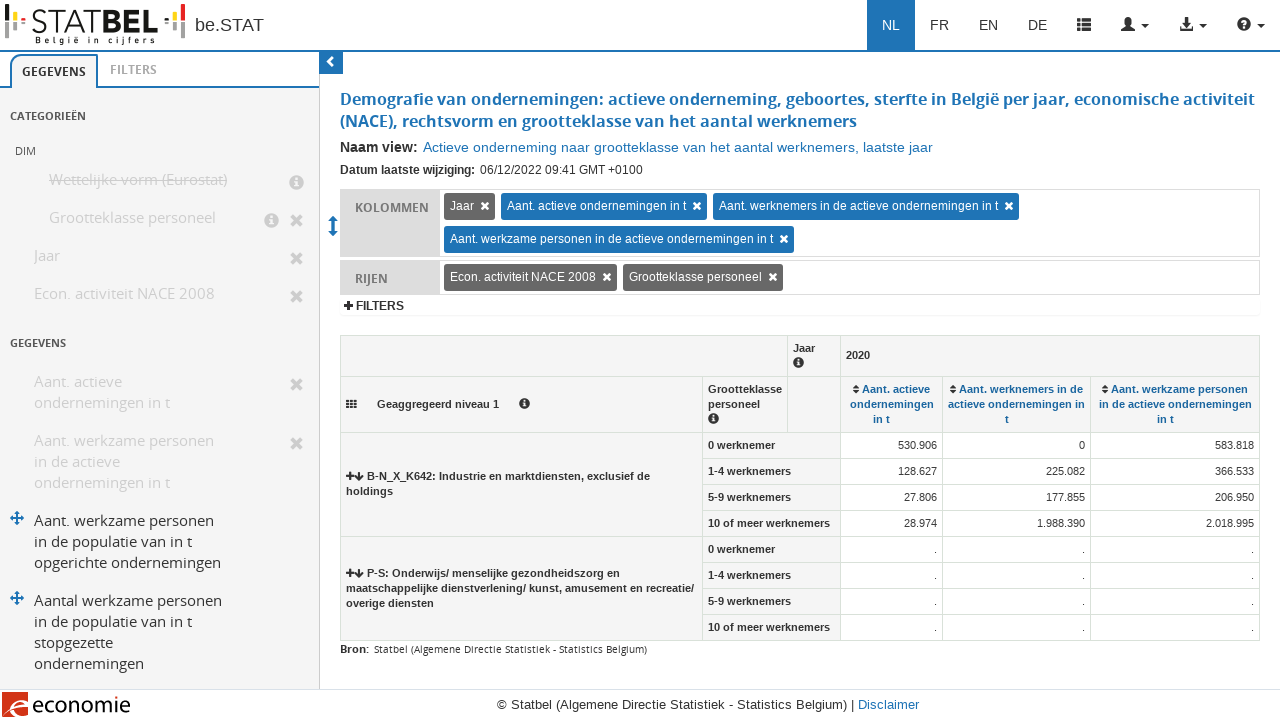

--- FILE ---
content_type: text/html; charset=UTF-8
request_url: https://bestat.statbel.fgov.be/bestat/crosstable.xhtml?view=1651805e-490b-43c8-b90e-2c146f882bfd
body_size: 90944
content:
<!DOCTYPE html>
<html lang="nl" xmlns="http://www.w3.org/1999/xhtml"><head>
        <meta http-equiv="X-UA-Compatible" content="IE=Edge" />
        <meta http-equiv="X-UA-Compatible" content="IE=Edge,chrome=1" /><link type="text/css" rel="stylesheet" href="/bestat/javax.faces.resource/theme.css?ln=primefaces-bootstrap" /><link rel="stylesheet" type="text/css" href="/bestat/javax.faces.resource/cdn/bootstrap.min.css?ln=css" /><link rel="stylesheet" type="text/css" href="/bestat/javax.faces.resource/cdn/font-awesome.min.css?ln=css" /><link rel="stylesheet" type="text/css" href="/bestat/javax.faces.resource/primefaces.css?ln=primefaces&amp;v=5.3" /><link rel="stylesheet" type="text/css" href="/bestat/javax.faces.resource/master.min.css?ln=css" /><script type="text/javascript" src="/bestat/javax.faces.resource/jquery/jquery.js?ln=primefaces&amp;v=5.3"></script><script type="text/javascript" src="/bestat/javax.faces.resource/primefaces.js?ln=primefaces&amp;v=5.3"></script><script type="text/javascript" src="/bestat/javax.faces.resource/jquery/jquery-plugins.js?ln=primefaces&amp;v=5.3"></script><link rel="stylesheet" type="text/css" href="/bestat/javax.faces.resource/watermark/watermark.css?ln=primefaces&amp;v=5.3" /><script type="text/javascript" src="/bestat/javax.faces.resource/watermark/watermark.js?ln=primefaces&amp;v=5.3"></script><script type="text/javascript">if(window.PrimeFaces){}</script>
        <script>
            $(document).ready(function () {
                crosstable.enableSidebarToggleMobile();
                crosstable.enableSidebarToggleDesktop();
                bootstrapUtils.enableTooltip();
                bestat.closeDialogOnDocumentClick();

                crosstable.initDraggableBehavior();
            });
            /**
             * When resizing the browser we need to recalculate the scrollbars
             */
            $(window).resize(function () {
                crosstable.recalculateScrollbarHeight();
            });
            /**
             *
             * The ready event fires when DOM is ready, load event fires when all the images and iframes are loaded completely.
             * Only in the load function will .height() return correct values.
             *
             * http://stackoverflow.com/questions/13762229/jquery-div-myclass-height-is-not-accurate
             */
            $(window).load(function () {
            	crosstable.recalculateScrollbarHeight();

            });
        </script>
        

    
    <style>
	    /*states and images */
	    .ui-icon{width:16px;height:16px;background-image:url("/bestat/javax.faces.resource/images/ui-icons_333333_256x240.png?ln=primefaces-bootstrap");}
	    .ui-widget-content .ui-icon{background-image:url("/bestat/javax.faces.resource/images/ui-icons_333333_256x240.png?ln=primefaces-bootstrap");}
	    .ui-widget-header .ui-icon{background-image:url("/bestat/javax.faces.resource/images/ui-icons_333333_256x240.png?ln=primefaces-bootstrap");}
	    .ui-state-default .ui-icon{background-image:url("/bestat/javax.faces.resource/images/ui-icons_333333_256x240.png?ln=primefaces-bootstrap");}
	    .ui-state-hover .ui-icon, .ui-state-focus .ui-icon{background-image:url("/bestat/javax.faces.resource/images/ui-icons_333333_256x240.png?ln=primefaces-bootstrap");}
	    .ui-state-active .ui-icon{background-image:url("/bestat/javax.faces.resource/images/ui-icons_333333_256x240.png?ln=primefaces-bootstrap");}
	    /*.ui-state-highlight .ui-icon{background-image:url("/bestat/javax.faces.resource/images/ui-icons_ffffff_256x240.png?ln=primefaces-bootstrap");}*/
	    .ui-state-error .ui-icon, .ui-state-error-text .ui-icon{background-image:url("/bestat/javax.faces.resource/images/ui-icons_333333_256x240.png?ln=primefaces-bootstrap");}
    </style>
    
    
    
    <style>
    	/* overwrite highlight image to keep black version instead of the default white */
    	.ui-state-highlight .ui-icon{
            background-image: url("/bestat/javax.faces.resource/images/ui-icons_333333_256x240.png?ln=primefaces-bootstrap");
            
        }
        
        .loading{
 		   background-image: url(/bestat/javax.faces.resource/squares_large_blue.gif?ln=images);
    		width: 100px;
    		height: 100px;
    		background-repeat: no-repeat;
    		margin: 0 auto;
		}
	</style><script type="text/javascript" src="/bestat/javax.faces.resource/cdn/bootstrap.min.js?ln=js"></script><script type="text/javascript" src="/bestat/javax.faces.resource/master.min.js?ln=js"></script><script type="text/javascript" src="/bestat/javax.faces.resource/crosstable.min.js?ln=js"></script>
      
        <title>be.STAT</title></head><body class="ui-mobile-width">
	 <meta name="viewport" content="width=device-width, initial-scale=1" /><div id="ajaxStatusPanel"></div><script id="ajaxStatusPanel_s" type="text/javascript">$(function(){PrimeFaces.cw("AjaxStatus","widget_ajaxStatusPanel",{id:"ajaxStatusPanel",start:function(){bestat.showLoaderDelayed();},complete:function(){bestat.hideLoader();}});});</script><div id="view-selection-dialog-component" class="ui-dialog ui-widget ui-widget-content ui-corner-all ui-shadow ui-hidden-container"><div class="ui-dialog-titlebar ui-widget-header ui-helper-clearfix ui-corner-top"><span id="view-selection-dialog-component_title" class="ui-dialog-title">View selecteren</span><a href="#" class="ui-dialog-titlebar-icon ui-dialog-titlebar-close ui-corner-all"><span class="ui-icon ui-icon-closethick"></span></a></div><div class="ui-dialog-content ui-widget-content"></div></div><script id="view-selection-dialog-component_s" type="text/javascript">$(function(){PrimeFaces.cw("Dialog","viewSelectionDialog",{id:"view-selection-dialog-component",resizable:false,modal:true,dynamic:true});});</script><div id="growl"><span id="growl-error"></span><script id="growl-error_s" type="text/javascript">$(function(){PrimeFaces.cw('Growl','widget_growl_error',{id:'growl-error',sticky:false,life:15000,escape:true,msgs:[]});});</script><span id="growl-warn"></span><script id="growl-warn_s" type="text/javascript">$(function(){PrimeFaces.cw('Growl','widget_growl_warn',{id:'growl-warn',sticky:false,life:15000,escape:true,msgs:[]});});</script><span id="growl-success"></span><script id="growl-success_s" type="text/javascript">$(function(){PrimeFaces.cw('Growl','widget_growl_success',{id:'growl-success',sticky:false,life:15000,escape:true,msgs:[]});});</script></div>

		<div class="wrap">

	<nav id="header" class="navbar navbar-inverse navbar-fixed-top" role="navigation" style="min-width: 302px;">
		<div class="container-fluid">
			<a href="https://statbel.fgov.be/nl" target="_blank"><img id="j_id_15" src="/bestat/javax.faces.resource/images/logo_Statbel_nl.png" class="navbar-brand navbar-left navbar-logo" alt="STATBEL" />
			</a>

			<div class="navbar-header">

				<button type="button" class="navbar-toggle" data-toggle="collapse" data-target=".navbar-collapse">
					<span class="sr-only">Toggle navigation</span> <span class="icon-bar"></span> <span class="icon-bar"></span> <span class="icon-bar"></span>
				</button><a href="/bestat/index.xhtml" class="navbar-brand navbar-right navbar-bestat-logo">be.STAT</a>
				 
			</div>
			<nav id="bs-navbar" class="navbar-collapse collapse" aria-expanded="false" style="height: 1px;"><form id="navigation-form" name="navigation-form" method="post" action="/bestat/crosstable.xhtml" enctype="application/x-www-form-urlencoded">
					<ul class="nav navbar-nav navbar-right">
    
    <li><script type="text/javascript" src="/bestat/javax.faces.resource/oamSubmit.js?ln=org.apache.myfaces"></script><a href="#" onclick="return myfaces.oam.submitForm('navigation-form','navigation-form:j_id_1d');" class="active-language">NL</a>
    </li>
    <li><a href="#" onclick="return myfaces.oam.submitForm('navigation-form','navigation-form:j_id_1f');" class="">FR</a>
    </li>
    <li><a href="#" onclick="return myfaces.oam.submitForm('navigation-form','navigation-form:j_id_1h');" class="">EN</a>
    </li>
	<li><a href="#" onclick="return myfaces.oam.submitForm('navigation-form','navigation-form:j_id_1j');" class="">DE</a>
    </li>
							<li title="Overview"><a href="/bestat/index.xhtml">
									<span class="glyphicon glyphicon-th-list"></span></a></li>

    <li class="dropdown" title="User">
        <a href="#" class="dropdown-toggle" data-toggle="dropdown" role="button" aria-haspopup="true" aria-expanded="true">
            <span class="glyphicon glyphicon-user" aria-hidden="true"></span>
            <span class="caret"></span>
        </a>
        <ul class="dropdown-menu">
                <li><a href="#" onclick="return myfaces.oam.submitForm('navigation-form','navigation-form:j_id_1w');">Inloggen</a>
                </li>
                <li><a href="/bestat/register.xhtml">Registreren</a>
                </li>

    <li>
    </li>
	<li>
    </li>

        </ul>
    </li>

    <li class="dropdown" title="Export">
        <a href="#" class="dropdown-toggle" data-toggle="dropdown" role="button" aria-haspopup="true" aria-expanded="true">
            <span class="glyphicon glyphicon-download-alt" aria-hidden="true"></span>
            <span class="caret"></span>
        </a>
        <ul class="dropdown-menu">
                <li>
                    <a href="/bestat/api/views/1651805e-490b-43c8-b90e-2c146f882bfd/result/EXCEL" target="_blank">Link Excel</a>
                </li>
                <li>
                    <a href="/bestat/api/views/1651805e-490b-43c8-b90e-2c146f882bfd/result/CSV" target="_blank">Link CSV</a>
                </li>
                <li>
                    <a href="/bestat/api/views/1651805e-490b-43c8-b90e-2c146f882bfd/result/PDF" target="_blank">Link PDF</a>
                </li>
                <li>
                    <a href="/bestat/api/views/1651805e-490b-43c8-b90e-2c146f882bfd/result/HTML" target="_blank">Link HTML</a>
                </li>
                <li>
                    <a href="/bestat/api/views/1651805e-490b-43c8-b90e-2c146f882bfd/result/JSON" target="_blank">Link JSON</a>
                </li>
                <li>
                    <a href="/bestat/api/views/1651805e-490b-43c8-b90e-2c146f882bfd/result/XML" target="_blank">Link XML</a>
                </li>

        </ul>
    </li>

	<li class="dropdown" title="Help">
		<a href="#" class="dropdown-toggle" data-toggle="dropdown" role="button" aria-haspopup="true" aria-expanded="true">
			<span class="glyphicon glyphicon-question-sign" aria-hidden="true"></span>
			<span class="caret"></span>
		</a>
		<ul class="dropdown-menu">
			<li>
            	<a href="https://statbel.fgov.be/nl/statistieken/bestat/faq" target="_blank">FAQ</a>
            </li>
            <li>
            	<a href="mailto:be.stat@economie.fgov.be" target="_blank">Contacteer ons</a>
            </li>
            
		</ul>
	</li>

					</ul><input type="hidden" name="navigation-form_SUBMIT" value="1" /><input type="hidden" name="javax.faces.ViewState" id="j_id__v_0:javax.faces.ViewState:1" value="d4T5P2PdVt9yBzXOjL5dVXUeaMEP598b/LWWX5wfe6mvgyD2L1+MGjsN5tesoygINTAnXQ==" autocomplete="off" /></form>
			</nav>
		</div>
	</nav><div id="filter-dialog-component" class="ui-dialog ui-widget ui-widget-content ui-corner-all ui-shadow ui-hidden-container"><div class="ui-dialog-titlebar ui-widget-header ui-helper-clearfix ui-corner-top"><span id="filter-dialog-component_title" class="ui-dialog-title"></span><a href="#" class="ui-dialog-titlebar-icon ui-dialog-titlebar-close ui-corner-all"><span class="ui-icon ui-icon-closethick"></span></a></div><div class="ui-dialog-content ui-widget-content"><form id="filter-dialog-form" name="filter-dialog-form" method="post" action="/bestat/crosstable.xhtml" enctype="application/x-www-form-urlencoded">
            <div class="modal-body"><div id="filter-dialog-form:member-selection" class="filter"><div id="filter-dialog-form:j_id_4r_2_1" class="ui-tree ui-widget ui-widget-content ui-corner-all" role="tree" tabindex="0" aria-multiselectable="true"><ul class="ui-tree-container"></ul><input type="hidden" id="filter-dialog-form:j_id_4r_2_1_selection" name="filter-dialog-form:j_id_4r_2_1_selection" value="" autocomplete="off" /></div><script id="filter-dialog-form:j_id_4r_2_1_s" type="text/javascript">$(function(){PrimeFaces.cw("VerticalTree","widget_filter_dialog_form_j_id_4r_2_1",{id:"filter-dialog-form:j_id_4r_2_1",dynamic:false,cache:false,selectionMode:"single",propagateUp:false,propagateDown:false,iconStates:{}});});</script></div>

            </div>

            <div class="modal-footer"><button id="filter-dialog-form:j_id_4t" name="filter-dialog-form:j_id_4t" class="ui-button ui-widget ui-state-default ui-corner-all ui-button-text-only pull-right" onclick="PrimeFaces.ab({s:&quot;filter-dialog-form:j_id_4t&quot;,p:&quot;filter-dialog-form&quot;,u:&quot;filter-dialog-form&quot;,ps:true,onco:function(xhr,status,args){handlefilterRequest(args);}});return false;" type="submit"><span class="ui-button-text ui-c">OK</span></button><script id="filter-dialog-form:j_id_4t_s" type="text/javascript">PrimeFaces.cw("CommandButton","widget_filter_dialog_form_j_id_4t",{id:"filter-dialog-form:j_id_4t"});</script>

            </div><input type="hidden" name="filter-dialog-form_SUBMIT" value="1" /><input type="hidden" name="javax.faces.ViewState" id="j_id__v_0:javax.faces.ViewState:2" value="d4T5P2PdVt9yBzXOjL5dVXUeaMEP598b/LWWX5wfe6mvgyD2L1+MGjsN5tesoygINTAnXQ==" autocomplete="off" /></form></div></div><script id="filter-dialog-component_s" type="text/javascript">$(function(){PrimeFaces.cw("Dialog","filterDialog",{id:"filter-dialog-component",resizable:false,modal:true});});</script>
    <script type="text/javascript">
     function handlefilterRequest(args) {
        if(args.validationFailed) {
            document.getElementById("filter-dialog-form")
            .reset();
            PF('filterDialog')
            .jq.effect("shake", {times:4}, 100);
            
        }
         else {
            PF('filterDialog').hide();
            crosstable.delayedLayoutSubmit();
        }  
    }
    </script><div id="save-view-dialog-component" class="ui-dialog ui-widget ui-widget-content ui-corner-all ui-shadow ui-hidden-container"><div class="ui-dialog-titlebar ui-widget-header ui-helper-clearfix ui-corner-top"><span id="save-view-dialog-component_title" class="ui-dialog-title">Opslaan</span><a href="#" class="ui-dialog-titlebar-icon ui-dialog-titlebar-close ui-corner-all"><span class="ui-icon ui-icon-closethick"></span></a></div><div class="ui-dialog-content ui-widget-content"></div></div><script id="save-view-dialog-component_s" type="text/javascript">$(function(){PrimeFaces.cw("Dialog","saveViewDialog",{id:"save-view-dialog-component",resizable:false,modal:true,dynamic:true});});</script>
        <div id="page-wrapper" class="container-fluid">
            <div class="row special-row row-offcanvas row-offcanvas-left body">
                <div class="overlay"></div><div id="sidemenu" class="col-sm-3 sidebar-offcanvas sidemenu"><form id="sidemenu-form" name="sidemenu-form" method="post" action="/bestat/crosstable.xhtml" enctype="application/x-www-form-urlencoded"><div id="sidemenu-form:sidemenu-form-tab" class="ui-tabs ui-widget ui-widget-content ui-corner-all ui-hidden-container ui-tabs-top" data-widget="widget_sidemenu_form_sidemenu_form_tab"><ul class="ui-tabs-nav ui-helper-reset ui-helper-clearfix ui-widget-header ui-corner-all" role="tablist"><li class="ui-state-default ui-tabs-selected ui-state-active ui-corner-top" role="tab" aria-expanded="true" aria-selected="true" aria-label=""><a href="#sidemenu-form:sidemenu-form-tab:data-tab" tabindex="-1">Gegevens</a></li><li class="ui-state-default ui-corner-top" role="tab" aria-expanded="false" aria-selected="false" aria-label=""><a href="#sidemenu-form:sidemenu-form-tab:filters-tab" tabindex="-1">Filters</a></li></ul><div class="ui-tabs-panels"><div id="sidemenu-form:sidemenu-form-tab:data-tab" class="ui-tabs-panel ui-widget-content ui-corner-bottom" role="tabpanel" aria-hidden="false"><div id="sidemenu-form:sidemenu-form-tab:sidemenu-data-tab" class="ui-outputpanel ui-widget"><fieldset id="sidemenu-form:sidemenu-form-tab:j_id_5v" class="ui-fieldset ui-widget ui-widget-content ui-corner-all ui-hidden-container" data-widget="widget_sidemenu_form_sidemenu_form_tab_j_id_5v"><legend class="ui-fieldset-legend ui-corner-all ui-state-default">Categorieën</legend><div class="ui-fieldset-content"><div id="sidemenu-form:sidemenu-form-tab:categories" class="ui-datalist ui-widget business-item-list category-list"><div id="sidemenu-form:sidemenu-form-tab:categories_content" class="ui-datalist-content ui-widget-content"><ul id="sidemenu-form:sidemenu-form-tab:categories_list" class="ui-datalist-data"><li class="ui-datalist-item"><div id="sidemenu-form:sidemenu-form-tab:categories:0:multipleHierarchies" class="ui-outputpanel ui-widget business-item-multiple"><label id="sidemenu-form:sidemenu-form-tab:categories:0:j_id_6g" class="ui-outputlabel ui-widget">DIM</label><div id="sidemenu-form:sidemenu-form-tab:categories:0:j_id_6i" class="ui-datalist ui-widget"><div id="sidemenu-form:sidemenu-form-tab:categories:0:j_id_6i_content" class="ui-datalist-content ui-widget-content"><ul id="sidemenu-form:sidemenu-form-tab:categories:0:j_id_6i_list" class="ui-datalist-data"><li class="ui-datalist-item"><div id="sidemenu-form:sidemenu-form-tab:categories:0:j_id_6i:0:hierarchy" class="ui-outputpanel ui-widget business-item category ui-orderlist-item draggItem unfiltered  disabled" data-item-value="root.Wettelijke vorm (Eurostat)" data-businessitem-id="root.Wettelijke vorm (Eurostat)"><div class="sidebar-mobile-buttons">
                                                            <i class="glyphicon glyphicon-remove business-item-remove sidebar-item"></i>
                                                            <i class="glyphicon glyphicon-info-sign sidebar-item" data-toggle="tooltip" data-container="body" data-placement="right" title=""></i></div><div id="sidemenu-form:sidemenu-form-tab:categories:0:j_id_6i:0:j_id_6n" class="ui-outputpanel ui-widget business-item-box">
                                                            <i class="fa business-item-arrows"></i><label id="sidemenu-form:sidemenu-form-tab:categories:0:j_id_6i:0:j_id_6p" class="ui-outputlabel ui-widget">Wettelijke vorm (Eurostat)</label><button id="sidemenu-form:sidemenu-form-tab:categories:0:j_id_6i:0:j_id_6r:j_id_6s" name="sidemenu-form:sidemenu-form-tab:categories:0:j_id_6i:0:j_id_6r:j_id_6s" class="ui-button ui-widget ui-state-default ui-corner-all ui-button-text-only visible-xs pull-right " onclick="PrimeFaces.ab({s:&quot;sidemenu-form:sidemenu-form-tab:categories:0:j_id_6i:0:j_id_6r:j_id_6s&quot;,p:&quot;sidemenu-form&quot;,u:&quot;selections crosstable sidemenu-form&quot;,ps:true,onco:function(xhr,status,args){crosstable.initDraggableBehavior();;}});return false;" type="submit"><span class="ui-button-text ui-c">C</span></button><script id="sidemenu-form:sidemenu-form-tab:categories:0:j_id_6i:0:j_id_6r:j_id_6s_s" type="text/javascript">PrimeFaces.cw("CommandButton","widget_sidemenu_form_sidemenu_form_tab_categories_0_j_id_6i_0_j_id_6r_j_id_6s",{id:"sidemenu-form:sidemenu-form-tab:categories:0:j_id_6i:0:j_id_6r:j_id_6s"});</script><button id="sidemenu-form:sidemenu-form-tab:categories:0:j_id_6i:0:j_id_6r:j_id_6t" name="sidemenu-form:sidemenu-form-tab:categories:0:j_id_6i:0:j_id_6r:j_id_6t" class="ui-button ui-widget ui-state-default ui-corner-all ui-button-text-only visible-xs pull-right " onclick="PrimeFaces.ab({s:&quot;sidemenu-form:sidemenu-form-tab:categories:0:j_id_6i:0:j_id_6r:j_id_6t&quot;,p:&quot;sidemenu-form&quot;,u:&quot;selections crosstable sidemenu-form&quot;,ps:true,onco:function(xhr,status,args){crosstable.initDraggableBehavior();;}});return false;" type="submit"><span class="ui-button-text ui-c">R</span></button><script id="sidemenu-form:sidemenu-form-tab:categories:0:j_id_6i:0:j_id_6r:j_id_6t_s" type="text/javascript">PrimeFaces.cw("CommandButton","widget_sidemenu_form_sidemenu_form_tab_categories_0_j_id_6i_0_j_id_6r_j_id_6t",{id:"sidemenu-form:sidemenu-form-tab:categories:0:j_id_6i:0:j_id_6r:j_id_6t"});</script><span class="feedback-filter hide">column</span><span class="feedback-filter hide">row</span></div></div><script id="sidemenu-form:sidemenu-form-tab:categories:0:j_id_6i:0:j_id_6w_s" type="text/javascript">$(function(){PrimeFaces.cw("Draggable","widget_sidemenu_form_sidemenu_form_tab_categories_0_j_id_6i_0_j_id_6w",{id:"sidemenu-form:sidemenu-form-tab:categories:0:j_id_6i:0:j_id_6w",target:"sidemenu-form:sidemenu-form-tab:categories:0:j_id_6i:0:hierarchy",cursor:"crosshair",helper:"clone"});});</script></li><li class="ui-datalist-item"><div id="sidemenu-form:sidemenu-form-tab:categories:0:j_id_6i:1:hierarchy" class="ui-outputpanel ui-widget business-item category ui-orderlist-item draggItem unfiltered selected " data-item-value="root.Grootteklasse personeel" data-businessitem-id="root.Grootteklasse personeel"><div class="sidebar-mobile-buttons">
                                                            <i class="glyphicon glyphicon-remove business-item-remove sidebar-item"></i>
                                                            <i class="glyphicon glyphicon-info-sign sidebar-item" data-toggle="tooltip" data-container="body" data-placement="right" title=""></i></div><div id="sidemenu-form:sidemenu-form-tab:categories:0:j_id_6i:1:j_id_6n" class="ui-outputpanel ui-widget business-item-box">
                                                            <i class="fa business-item-arrows"></i><label id="sidemenu-form:sidemenu-form-tab:categories:0:j_id_6i:1:j_id_6p" class="ui-outputlabel ui-widget">Grootteklasse personeel</label><button id="sidemenu-form:sidemenu-form-tab:categories:0:j_id_6i:1:j_id_6r:j_id_6s" name="sidemenu-form:sidemenu-form-tab:categories:0:j_id_6i:1:j_id_6r:j_id_6s" class="ui-button ui-widget ui-state-default ui-corner-all ui-button-text-only visible-xs pull-right " onclick="PrimeFaces.ab({s:&quot;sidemenu-form:sidemenu-form-tab:categories:0:j_id_6i:1:j_id_6r:j_id_6s&quot;,p:&quot;sidemenu-form&quot;,u:&quot;selections crosstable sidemenu-form&quot;,ps:true,onco:function(xhr,status,args){crosstable.initDraggableBehavior();;}});return false;" type="submit"><span class="ui-button-text ui-c">C</span></button><script id="sidemenu-form:sidemenu-form-tab:categories:0:j_id_6i:1:j_id_6r:j_id_6s_s" type="text/javascript">PrimeFaces.cw("CommandButton","widget_sidemenu_form_sidemenu_form_tab_categories_0_j_id_6i_1_j_id_6r_j_id_6s",{id:"sidemenu-form:sidemenu-form-tab:categories:0:j_id_6i:1:j_id_6r:j_id_6s"});</script><button id="sidemenu-form:sidemenu-form-tab:categories:0:j_id_6i:1:j_id_6r:j_id_6t" name="sidemenu-form:sidemenu-form-tab:categories:0:j_id_6i:1:j_id_6r:j_id_6t" class="ui-button ui-widget ui-state-default ui-corner-all ui-button-text-only visible-xs pull-right selected-axis" onclick="PrimeFaces.ab({s:&quot;sidemenu-form:sidemenu-form-tab:categories:0:j_id_6i:1:j_id_6r:j_id_6t&quot;,p:&quot;sidemenu-form&quot;,u:&quot;selections crosstable sidemenu-form&quot;,ps:true,onco:function(xhr,status,args){crosstable.initDraggableBehavior();;}});return false;" type="submit"><span class="ui-button-text ui-c">R</span></button><script id="sidemenu-form:sidemenu-form-tab:categories:0:j_id_6i:1:j_id_6r:j_id_6t_s" type="text/javascript">PrimeFaces.cw("CommandButton","widget_sidemenu_form_sidemenu_form_tab_categories_0_j_id_6i_1_j_id_6r_j_id_6t",{id:"sidemenu-form:sidemenu-form-tab:categories:0:j_id_6i:1:j_id_6r:j_id_6t"});</script><span class="feedback-filter hide">column</span><span class="feedback-filter ">row</span></div></div><script id="sidemenu-form:sidemenu-form-tab:categories:0:j_id_6i:1:j_id_6w_s" type="text/javascript">$(function(){PrimeFaces.cw("Draggable","widget_sidemenu_form_sidemenu_form_tab_categories_0_j_id_6i_1_j_id_6w",{id:"sidemenu-form:sidemenu-form-tab:categories:0:j_id_6i:1:j_id_6w",target:"sidemenu-form:sidemenu-form-tab:categories:0:j_id_6i:1:hierarchy",cursor:"crosshair",helper:"clone"});});</script></li></ul></div></div><script id="sidemenu-form:sidemenu-form-tab:categories:0:j_id_6i_s" type="text/javascript">$(function(){PrimeFaces.cw("DataList","widget_sidemenu_form_sidemenu_form_tab_categories_0_j_id_6i",{id:"sidemenu-form:sidemenu-form-tab:categories:0:j_id_6i"});});</script></div></li><li class="ui-datalist-item"><div id="sidemenu-form:sidemenu-form-tab:categories:1:singleHierarchy" class="ui-outputpanel ui-widget business-item category ui-orderlist-item draggItem selected" data-item-value="root.Jaar" data-businessitem-id="root.Jaar"><div class="sidebar-mobile-buttons">
                                                <i class="glyphicon glyphicon-remove business-item-remove sidebar-item"></i></div><div id="sidemenu-form:sidemenu-form-tab:categories:1:j_id_64" class="ui-outputpanel ui-widget business-item-box">
                                                <i class="fa business-item-arrows"></i><label id="sidemenu-form:sidemenu-form-tab:categories:1:j_id_66" class="ui-outputlabel ui-widget" title="Jaar">Jaar</label><button id="sidemenu-form:sidemenu-form-tab:categories:1:j_id_68:j_id_69" name="sidemenu-form:sidemenu-form-tab:categories:1:j_id_68:j_id_69" class="ui-button ui-widget ui-state-default ui-corner-all ui-button-text-only visible-xs pull-right selected-axis" onclick="PrimeFaces.ab({s:&quot;sidemenu-form:sidemenu-form-tab:categories:1:j_id_68:j_id_69&quot;,p:&quot;sidemenu-form&quot;,u:&quot;selections crosstable sidemenu-form&quot;,ps:true,onco:function(xhr,status,args){crosstable.initDraggableBehavior();;}});return false;" type="submit"><span class="ui-button-text ui-c">C</span></button><script id="sidemenu-form:sidemenu-form-tab:categories:1:j_id_68:j_id_69_s" type="text/javascript">PrimeFaces.cw("CommandButton","widget_sidemenu_form_sidemenu_form_tab_categories_1_j_id_68_j_id_69",{id:"sidemenu-form:sidemenu-form-tab:categories:1:j_id_68:j_id_69"});</script><button id="sidemenu-form:sidemenu-form-tab:categories:1:j_id_68:j_id_6a" name="sidemenu-form:sidemenu-form-tab:categories:1:j_id_68:j_id_6a" class="ui-button ui-widget ui-state-default ui-corner-all ui-button-text-only visible-xs pull-right " onclick="PrimeFaces.ab({s:&quot;sidemenu-form:sidemenu-form-tab:categories:1:j_id_68:j_id_6a&quot;,p:&quot;sidemenu-form&quot;,u:&quot;selections crosstable sidemenu-form&quot;,ps:true,onco:function(xhr,status,args){crosstable.initDraggableBehavior();;}});return false;" type="submit"><span class="ui-button-text ui-c">R</span></button><script id="sidemenu-form:sidemenu-form-tab:categories:1:j_id_68:j_id_6a_s" type="text/javascript">PrimeFaces.cw("CommandButton","widget_sidemenu_form_sidemenu_form_tab_categories_1_j_id_68_j_id_6a",{id:"sidemenu-form:sidemenu-form-tab:categories:1:j_id_68:j_id_6a"});</script><span class="feedback-filter ">column</span><span class="feedback-filter hide">row</span></div></div><script id="sidemenu-form:sidemenu-form-tab:categories:1:j_id_6d_s" type="text/javascript">$(function(){PrimeFaces.cw("Draggable","widget_sidemenu_form_sidemenu_form_tab_categories_1_j_id_6d",{id:"sidemenu-form:sidemenu-form-tab:categories:1:j_id_6d",target:"sidemenu-form:sidemenu-form-tab:categories:1:singleHierarchy",cursor:"crosshair",helper:"clone"});});</script></li><li class="ui-datalist-item"><div id="sidemenu-form:sidemenu-form-tab:categories:2:singleHierarchy" class="ui-outputpanel ui-widget business-item category ui-orderlist-item draggItem selected" data-item-value="root.Econ_ activiteit NACE 2008" data-businessitem-id="root.Econ_ activiteit NACE 2008"><div class="sidebar-mobile-buttons">
                                                <i class="glyphicon glyphicon-remove business-item-remove sidebar-item"></i></div><div id="sidemenu-form:sidemenu-form-tab:categories:2:j_id_64" class="ui-outputpanel ui-widget business-item-box">
                                                <i class="fa business-item-arrows"></i><label id="sidemenu-form:sidemenu-form-tab:categories:2:j_id_66" class="ui-outputlabel ui-widget" title="Econ. activiteit NACE 2008">Econ. activiteit NACE 2008</label><button id="sidemenu-form:sidemenu-form-tab:categories:2:j_id_68:j_id_69" name="sidemenu-form:sidemenu-form-tab:categories:2:j_id_68:j_id_69" class="ui-button ui-widget ui-state-default ui-corner-all ui-button-text-only visible-xs pull-right " onclick="PrimeFaces.ab({s:&quot;sidemenu-form:sidemenu-form-tab:categories:2:j_id_68:j_id_69&quot;,p:&quot;sidemenu-form&quot;,u:&quot;selections crosstable sidemenu-form&quot;,ps:true,onco:function(xhr,status,args){crosstable.initDraggableBehavior();;}});return false;" type="submit"><span class="ui-button-text ui-c">C</span></button><script id="sidemenu-form:sidemenu-form-tab:categories:2:j_id_68:j_id_69_s" type="text/javascript">PrimeFaces.cw("CommandButton","widget_sidemenu_form_sidemenu_form_tab_categories_2_j_id_68_j_id_69",{id:"sidemenu-form:sidemenu-form-tab:categories:2:j_id_68:j_id_69"});</script><button id="sidemenu-form:sidemenu-form-tab:categories:2:j_id_68:j_id_6a" name="sidemenu-form:sidemenu-form-tab:categories:2:j_id_68:j_id_6a" class="ui-button ui-widget ui-state-default ui-corner-all ui-button-text-only visible-xs pull-right selected-axis" onclick="PrimeFaces.ab({s:&quot;sidemenu-form:sidemenu-form-tab:categories:2:j_id_68:j_id_6a&quot;,p:&quot;sidemenu-form&quot;,u:&quot;selections crosstable sidemenu-form&quot;,ps:true,onco:function(xhr,status,args){crosstable.initDraggableBehavior();;}});return false;" type="submit"><span class="ui-button-text ui-c">R</span></button><script id="sidemenu-form:sidemenu-form-tab:categories:2:j_id_68:j_id_6a_s" type="text/javascript">PrimeFaces.cw("CommandButton","widget_sidemenu_form_sidemenu_form_tab_categories_2_j_id_68_j_id_6a",{id:"sidemenu-form:sidemenu-form-tab:categories:2:j_id_68:j_id_6a"});</script><span class="feedback-filter hide">column</span><span class="feedback-filter ">row</span></div></div><script id="sidemenu-form:sidemenu-form-tab:categories:2:j_id_6d_s" type="text/javascript">$(function(){PrimeFaces.cw("Draggable","widget_sidemenu_form_sidemenu_form_tab_categories_2_j_id_6d",{id:"sidemenu-form:sidemenu-form-tab:categories:2:j_id_6d",target:"sidemenu-form:sidemenu-form-tab:categories:2:singleHierarchy",cursor:"crosshair",helper:"clone"});});</script></li></ul></div></div><script id="sidemenu-form:sidemenu-form-tab:categories_s" type="text/javascript">$(function(){PrimeFaces.cw("DataList","widget_sidemenu_form_sidemenu_form_tab_categories",{id:"sidemenu-form:sidemenu-form-tab:categories"});});</script></div></fieldset><script id="sidemenu-form:sidemenu-form-tab:j_id_5v_s" type="text/javascript">PrimeFaces.cw("Fieldset","widget_sidemenu_form_sidemenu_form_tab_j_id_5v",{id:"sidemenu-form:sidemenu-form-tab:j_id_5v"});</script><fieldset id="sidemenu-form:sidemenu-form-tab:measures_fieldset" class="ui-fieldset ui-widget ui-widget-content ui-corner-all ui-hidden-container" data-widget="widget_sidemenu_form_sidemenu_form_tab_measures_fieldset"><legend class="ui-fieldset-legend ui-corner-all ui-state-default">Gegevens</legend><div class="ui-fieldset-content"><div id="sidemenu-form:sidemenu-form-tab:measures" class="ui-datalist ui-widget business-item-list measure-list"><div id="sidemenu-form:sidemenu-form-tab:measures_content" class="ui-datalist-content ui-widget-content"><ul id="sidemenu-form:sidemenu-form-tab:measures_list" class="ui-datalist-data"><li class="ui-datalist-item"><div id="sidemenu-form:sidemenu-form-tab:measures:0:measure" class="ui-outputpanel ui-widget business-item measure ui-orderlist-item draggItem selected columnSelection" data-item-value="root.Aant_ actieve ondernemingen in t" data-businessitem-id="root.Aant_ actieve ondernemingen in t"><div class="sidebar-mobile-buttons">
                                            <i class="glyphicon glyphicon-remove business-item-remove sidebar-item"></i></div><div id="sidemenu-form:sidemenu-form-tab:measures:0:j_id_75" class="ui-outputpanel ui-widget business-item-box">
                                            <i class="fa business-item-arrows"></i><label id="sidemenu-form:sidemenu-form-tab:measures:0:j_id_77" class="ui-outputlabel ui-widget" title="Aant. actieve ondernemingen in t">Aant. actieve ondernemingen in t</label><button id="sidemenu-form:sidemenu-form-tab:measures:0:j_id_79" name="sidemenu-form:sidemenu-form-tab:measures:0:j_id_79" class="ui-button ui-widget ui-state-default ui-corner-all ui-button-text-only visible-xs pull-right selected-axis" onclick="PrimeFaces.ab({s:&quot;sidemenu-form:sidemenu-form-tab:measures:0:j_id_79&quot;,p:&quot;sidemenu-form&quot;,u:&quot;selections crosstable dialog-form sidemenu-form&quot;,ps:true,onco:function(xhr,status,args){crosstable.initDraggableBehavior();;}});return false;" type="submit"><span class="ui-button-text ui-c">C</span></button><script id="sidemenu-form:sidemenu-form-tab:measures:0:j_id_79_s" type="text/javascript">PrimeFaces.cw("CommandButton","widget_sidemenu_form_sidemenu_form_tab_measures_0_j_id_79",{id:"sidemenu-form:sidemenu-form-tab:measures:0:j_id_79"});</script><span class="feedback-filter ">column</span><span class="feedback-filter hide">row</span></div></div><script id="sidemenu-form:sidemenu-form-tab:measures:0:j_id_7d_s" type="text/javascript">$(function(){PrimeFaces.cw("Draggable","widget_sidemenu_form_sidemenu_form_tab_measures_0_j_id_7d",{id:"sidemenu-form:sidemenu-form-tab:measures:0:j_id_7d",target:"sidemenu-form:sidemenu-form-tab:measures:0:measure",cursor:"crosshair",helper:"clone"});});</script></li><li class="ui-datalist-item"><div id="sidemenu-form:sidemenu-form-tab:measures:1:measure" class="ui-outputpanel ui-widget business-item measure ui-orderlist-item draggItem selected columnSelection" data-item-value="root.Aant_ werkzame personen in de actieve ondernemingen in t" data-businessitem-id="root.Aant_ werkzame personen in de actieve ondernemingen in t"><div class="sidebar-mobile-buttons">
                                            <i class="glyphicon glyphicon-remove business-item-remove sidebar-item"></i></div><div id="sidemenu-form:sidemenu-form-tab:measures:1:j_id_75" class="ui-outputpanel ui-widget business-item-box">
                                            <i class="fa business-item-arrows"></i><label id="sidemenu-form:sidemenu-form-tab:measures:1:j_id_77" class="ui-outputlabel ui-widget" title="Aant. werkzame personen in de actieve ondernemingen in t">Aant. werkzame personen in de actieve ondernemingen in t</label><button id="sidemenu-form:sidemenu-form-tab:measures:1:j_id_79" name="sidemenu-form:sidemenu-form-tab:measures:1:j_id_79" class="ui-button ui-widget ui-state-default ui-corner-all ui-button-text-only visible-xs pull-right selected-axis" onclick="PrimeFaces.ab({s:&quot;sidemenu-form:sidemenu-form-tab:measures:1:j_id_79&quot;,p:&quot;sidemenu-form&quot;,u:&quot;selections crosstable dialog-form sidemenu-form&quot;,ps:true,onco:function(xhr,status,args){crosstable.initDraggableBehavior();;}});return false;" type="submit"><span class="ui-button-text ui-c">C</span></button><script id="sidemenu-form:sidemenu-form-tab:measures:1:j_id_79_s" type="text/javascript">PrimeFaces.cw("CommandButton","widget_sidemenu_form_sidemenu_form_tab_measures_1_j_id_79",{id:"sidemenu-form:sidemenu-form-tab:measures:1:j_id_79"});</script><span class="feedback-filter ">column</span><span class="feedback-filter hide">row</span></div></div><script id="sidemenu-form:sidemenu-form-tab:measures:1:j_id_7d_s" type="text/javascript">$(function(){PrimeFaces.cw("Draggable","widget_sidemenu_form_sidemenu_form_tab_measures_1_j_id_7d",{id:"sidemenu-form:sidemenu-form-tab:measures:1:j_id_7d",target:"sidemenu-form:sidemenu-form-tab:measures:1:measure",cursor:"crosshair",helper:"clone"});});</script></li><li class="ui-datalist-item"><div id="sidemenu-form:sidemenu-form-tab:measures:2:measure" class="ui-outputpanel ui-widget business-item measure ui-orderlist-item draggItem  " data-item-value="root.Aant_ werkzame personen in de populatie van in t opgerichte ondernemingen" data-businessitem-id="root.Aant_ werkzame personen in de populatie van in t opgerichte ondernemingen"><div class="sidebar-mobile-buttons">
                                            <i class="glyphicon glyphicon-remove business-item-remove sidebar-item"></i></div><div id="sidemenu-form:sidemenu-form-tab:measures:2:j_id_75" class="ui-outputpanel ui-widget business-item-box">
                                            <i class="fa business-item-arrows"></i><label id="sidemenu-form:sidemenu-form-tab:measures:2:j_id_77" class="ui-outputlabel ui-widget" title="Aant. werkzame personen in de populatie van in t opgerichte ondernemingen">Aant. werkzame personen in de populatie van in t opgerichte ondernemingen</label><button id="sidemenu-form:sidemenu-form-tab:measures:2:j_id_79" name="sidemenu-form:sidemenu-form-tab:measures:2:j_id_79" class="ui-button ui-widget ui-state-default ui-corner-all ui-button-text-only visible-xs pull-right " onclick="PrimeFaces.ab({s:&quot;sidemenu-form:sidemenu-form-tab:measures:2:j_id_79&quot;,p:&quot;sidemenu-form&quot;,u:&quot;selections crosstable dialog-form sidemenu-form&quot;,ps:true,onco:function(xhr,status,args){crosstable.initDraggableBehavior();;}});return false;" type="submit"><span class="ui-button-text ui-c">C</span></button><script id="sidemenu-form:sidemenu-form-tab:measures:2:j_id_79_s" type="text/javascript">PrimeFaces.cw("CommandButton","widget_sidemenu_form_sidemenu_form_tab_measures_2_j_id_79",{id:"sidemenu-form:sidemenu-form-tab:measures:2:j_id_79"});</script><span class="feedback-filter hide">column</span><span class="feedback-filter hide">row</span></div></div><script id="sidemenu-form:sidemenu-form-tab:measures:2:j_id_7d_s" type="text/javascript">$(function(){PrimeFaces.cw("Draggable","widget_sidemenu_form_sidemenu_form_tab_measures_2_j_id_7d",{id:"sidemenu-form:sidemenu-form-tab:measures:2:j_id_7d",target:"sidemenu-form:sidemenu-form-tab:measures:2:measure",cursor:"crosshair",helper:"clone"});});</script></li><li class="ui-datalist-item"><div id="sidemenu-form:sidemenu-form-tab:measures:3:measure" class="ui-outputpanel ui-widget business-item measure ui-orderlist-item draggItem  " data-item-value="root.Aantal werkzame personen in de populatie van in t stopgezette ondernemingen" data-businessitem-id="root.Aantal werkzame personen in de populatie van in t stopgezette ondernemingen"><div class="sidebar-mobile-buttons">
                                            <i class="glyphicon glyphicon-remove business-item-remove sidebar-item"></i></div><div id="sidemenu-form:sidemenu-form-tab:measures:3:j_id_75" class="ui-outputpanel ui-widget business-item-box">
                                            <i class="fa business-item-arrows"></i><label id="sidemenu-form:sidemenu-form-tab:measures:3:j_id_77" class="ui-outputlabel ui-widget" title="Aantal werkzame personen in de populatie van in t stopgezette ondernemingen">Aantal werkzame personen in de populatie van in t stopgezette ondernemingen</label><button id="sidemenu-form:sidemenu-form-tab:measures:3:j_id_79" name="sidemenu-form:sidemenu-form-tab:measures:3:j_id_79" class="ui-button ui-widget ui-state-default ui-corner-all ui-button-text-only visible-xs pull-right " onclick="PrimeFaces.ab({s:&quot;sidemenu-form:sidemenu-form-tab:measures:3:j_id_79&quot;,p:&quot;sidemenu-form&quot;,u:&quot;selections crosstable dialog-form sidemenu-form&quot;,ps:true,onco:function(xhr,status,args){crosstable.initDraggableBehavior();;}});return false;" type="submit"><span class="ui-button-text ui-c">C</span></button><script id="sidemenu-form:sidemenu-form-tab:measures:3:j_id_79_s" type="text/javascript">PrimeFaces.cw("CommandButton","widget_sidemenu_form_sidemenu_form_tab_measures_3_j_id_79",{id:"sidemenu-form:sidemenu-form-tab:measures:3:j_id_79"});</script><span class="feedback-filter hide">column</span><span class="feedback-filter hide">row</span></div></div><script id="sidemenu-form:sidemenu-form-tab:measures:3:j_id_7d_s" type="text/javascript">$(function(){PrimeFaces.cw("Draggable","widget_sidemenu_form_sidemenu_form_tab_measures_3_j_id_7d",{id:"sidemenu-form:sidemenu-form-tab:measures:3:j_id_7d",target:"sidemenu-form:sidemenu-form-tab:measures:3:measure",cursor:"crosshair",helper:"clone"});});</script></li><li class="ui-datalist-item"><div id="sidemenu-form:sidemenu-form-tab:measures:4:measure" class="ui-outputpanel ui-widget business-item measure ui-orderlist-item draggItem selected columnSelection" data-item-value="root.Aant_ werknemers in de actieve ondernemingen in t" data-businessitem-id="root.Aant_ werknemers in de actieve ondernemingen in t"><div class="sidebar-mobile-buttons">
                                            <i class="glyphicon glyphicon-remove business-item-remove sidebar-item"></i></div><div id="sidemenu-form:sidemenu-form-tab:measures:4:j_id_75" class="ui-outputpanel ui-widget business-item-box">
                                            <i class="fa business-item-arrows"></i><label id="sidemenu-form:sidemenu-form-tab:measures:4:j_id_77" class="ui-outputlabel ui-widget" title="Aant. werknemers in de actieve ondernemingen in t">Aant. werknemers in de actieve ondernemingen in t</label><button id="sidemenu-form:sidemenu-form-tab:measures:4:j_id_79" name="sidemenu-form:sidemenu-form-tab:measures:4:j_id_79" class="ui-button ui-widget ui-state-default ui-corner-all ui-button-text-only visible-xs pull-right selected-axis" onclick="PrimeFaces.ab({s:&quot;sidemenu-form:sidemenu-form-tab:measures:4:j_id_79&quot;,p:&quot;sidemenu-form&quot;,u:&quot;selections crosstable dialog-form sidemenu-form&quot;,ps:true,onco:function(xhr,status,args){crosstable.initDraggableBehavior();;}});return false;" type="submit"><span class="ui-button-text ui-c">C</span></button><script id="sidemenu-form:sidemenu-form-tab:measures:4:j_id_79_s" type="text/javascript">PrimeFaces.cw("CommandButton","widget_sidemenu_form_sidemenu_form_tab_measures_4_j_id_79",{id:"sidemenu-form:sidemenu-form-tab:measures:4:j_id_79"});</script><span class="feedback-filter ">column</span><span class="feedback-filter hide">row</span></div></div><script id="sidemenu-form:sidemenu-form-tab:measures:4:j_id_7d_s" type="text/javascript">$(function(){PrimeFaces.cw("Draggable","widget_sidemenu_form_sidemenu_form_tab_measures_4_j_id_7d",{id:"sidemenu-form:sidemenu-form-tab:measures:4:j_id_7d",target:"sidemenu-form:sidemenu-form-tab:measures:4:measure",cursor:"crosshair",helper:"clone"});});</script></li><li class="ui-datalist-item"><div id="sidemenu-form:sidemenu-form-tab:measures:5:measure" class="ui-outputpanel ui-widget business-item measure ui-orderlist-item draggItem  " data-item-value="root.Aantal werknemers in de populatie van in t opgerichte ondernemingen" data-businessitem-id="root.Aantal werknemers in de populatie van in t opgerichte ondernemingen"><div class="sidebar-mobile-buttons">
                                            <i class="glyphicon glyphicon-remove business-item-remove sidebar-item"></i></div><div id="sidemenu-form:sidemenu-form-tab:measures:5:j_id_75" class="ui-outputpanel ui-widget business-item-box">
                                            <i class="fa business-item-arrows"></i><label id="sidemenu-form:sidemenu-form-tab:measures:5:j_id_77" class="ui-outputlabel ui-widget" title="Aantal werknemers in de populatie van in t opgerichte ondernemingen">Aantal werknemers in de populatie van in t opgerichte ondernemingen</label><button id="sidemenu-form:sidemenu-form-tab:measures:5:j_id_79" name="sidemenu-form:sidemenu-form-tab:measures:5:j_id_79" class="ui-button ui-widget ui-state-default ui-corner-all ui-button-text-only visible-xs pull-right " onclick="PrimeFaces.ab({s:&quot;sidemenu-form:sidemenu-form-tab:measures:5:j_id_79&quot;,p:&quot;sidemenu-form&quot;,u:&quot;selections crosstable dialog-form sidemenu-form&quot;,ps:true,onco:function(xhr,status,args){crosstable.initDraggableBehavior();;}});return false;" type="submit"><span class="ui-button-text ui-c">C</span></button><script id="sidemenu-form:sidemenu-form-tab:measures:5:j_id_79_s" type="text/javascript">PrimeFaces.cw("CommandButton","widget_sidemenu_form_sidemenu_form_tab_measures_5_j_id_79",{id:"sidemenu-form:sidemenu-form-tab:measures:5:j_id_79"});</script><span class="feedback-filter hide">column</span><span class="feedback-filter hide">row</span></div></div><script id="sidemenu-form:sidemenu-form-tab:measures:5:j_id_7d_s" type="text/javascript">$(function(){PrimeFaces.cw("Draggable","widget_sidemenu_form_sidemenu_form_tab_measures_5_j_id_7d",{id:"sidemenu-form:sidemenu-form-tab:measures:5:j_id_7d",target:"sidemenu-form:sidemenu-form-tab:measures:5:measure",cursor:"crosshair",helper:"clone"});});</script></li><li class="ui-datalist-item"><div id="sidemenu-form:sidemenu-form-tab:measures:6:measure" class="ui-outputpanel ui-widget business-item measure ui-orderlist-item draggItem  " data-item-value="root.Aantal werknemers in de popula_2_tie van in t stopgezette ondernemingen" data-businessitem-id="root.Aantal werknemers in de popula_2_tie van in t stopgezette ondernemingen"><div class="sidebar-mobile-buttons">
                                            <i class="glyphicon glyphicon-remove business-item-remove sidebar-item"></i></div><div id="sidemenu-form:sidemenu-form-tab:measures:6:j_id_75" class="ui-outputpanel ui-widget business-item-box">
                                            <i class="fa business-item-arrows"></i><label id="sidemenu-form:sidemenu-form-tab:measures:6:j_id_77" class="ui-outputlabel ui-widget" title="Aantal werknemers in de populatie van in t stopgezette ondernemingen">Aantal werknemers in de populatie van in t stopgezette ondernemingen</label><button id="sidemenu-form:sidemenu-form-tab:measures:6:j_id_79" name="sidemenu-form:sidemenu-form-tab:measures:6:j_id_79" class="ui-button ui-widget ui-state-default ui-corner-all ui-button-text-only visible-xs pull-right " onclick="PrimeFaces.ab({s:&quot;sidemenu-form:sidemenu-form-tab:measures:6:j_id_79&quot;,p:&quot;sidemenu-form&quot;,u:&quot;selections crosstable dialog-form sidemenu-form&quot;,ps:true,onco:function(xhr,status,args){crosstable.initDraggableBehavior();;}});return false;" type="submit"><span class="ui-button-text ui-c">C</span></button><script id="sidemenu-form:sidemenu-form-tab:measures:6:j_id_79_s" type="text/javascript">PrimeFaces.cw("CommandButton","widget_sidemenu_form_sidemenu_form_tab_measures_6_j_id_79",{id:"sidemenu-form:sidemenu-form-tab:measures:6:j_id_79"});</script><span class="feedback-filter hide">column</span><span class="feedback-filter hide">row</span></div></div><script id="sidemenu-form:sidemenu-form-tab:measures:6:j_id_7d_s" type="text/javascript">$(function(){PrimeFaces.cw("Draggable","widget_sidemenu_form_sidemenu_form_tab_measures_6_j_id_7d",{id:"sidemenu-form:sidemenu-form-tab:measures:6:j_id_7d",target:"sidemenu-form:sidemenu-form-tab:measures:6:measure",cursor:"crosshair",helper:"clone"});});</script></li><li class="ui-datalist-item"><div id="sidemenu-form:sidemenu-form-tab:measures:7:measure" class="ui-outputpanel ui-widget business-item measure ui-orderlist-item draggItem  " data-item-value="root.Aant_ oprichtingen van ondernemingen in t" data-businessitem-id="root.Aant_ oprichtingen van ondernemingen in t"><div class="sidebar-mobile-buttons">
                                            <i class="glyphicon glyphicon-remove business-item-remove sidebar-item"></i></div><div id="sidemenu-form:sidemenu-form-tab:measures:7:j_id_75" class="ui-outputpanel ui-widget business-item-box">
                                            <i class="fa business-item-arrows"></i><label id="sidemenu-form:sidemenu-form-tab:measures:7:j_id_77" class="ui-outputlabel ui-widget" title="Aant. oprichtingen van ondernemingen in t">Aant. oprichtingen van ondernemingen in t</label><button id="sidemenu-form:sidemenu-form-tab:measures:7:j_id_79" name="sidemenu-form:sidemenu-form-tab:measures:7:j_id_79" class="ui-button ui-widget ui-state-default ui-corner-all ui-button-text-only visible-xs pull-right " onclick="PrimeFaces.ab({s:&quot;sidemenu-form:sidemenu-form-tab:measures:7:j_id_79&quot;,p:&quot;sidemenu-form&quot;,u:&quot;selections crosstable dialog-form sidemenu-form&quot;,ps:true,onco:function(xhr,status,args){crosstable.initDraggableBehavior();;}});return false;" type="submit"><span class="ui-button-text ui-c">C</span></button><script id="sidemenu-form:sidemenu-form-tab:measures:7:j_id_79_s" type="text/javascript">PrimeFaces.cw("CommandButton","widget_sidemenu_form_sidemenu_form_tab_measures_7_j_id_79",{id:"sidemenu-form:sidemenu-form-tab:measures:7:j_id_79"});</script><span class="feedback-filter hide">column</span><span class="feedback-filter hide">row</span></div></div><script id="sidemenu-form:sidemenu-form-tab:measures:7:j_id_7d_s" type="text/javascript">$(function(){PrimeFaces.cw("Draggable","widget_sidemenu_form_sidemenu_form_tab_measures_7_j_id_7d",{id:"sidemenu-form:sidemenu-form-tab:measures:7:j_id_7d",target:"sidemenu-form:sidemenu-form-tab:measures:7:measure",cursor:"crosshair",helper:"clone"});});</script></li><li class="ui-datalist-item"><div id="sidemenu-form:sidemenu-form-tab:measures:8:measure" class="ui-outputpanel ui-widget business-item measure ui-orderlist-item draggItem  " data-item-value="root.Aantal stopzettingen van ondernemingen in t" data-businessitem-id="root.Aantal stopzettingen van ondernemingen in t"><div class="sidebar-mobile-buttons">
                                            <i class="glyphicon glyphicon-remove business-item-remove sidebar-item"></i></div><div id="sidemenu-form:sidemenu-form-tab:measures:8:j_id_75" class="ui-outputpanel ui-widget business-item-box">
                                            <i class="fa business-item-arrows"></i><label id="sidemenu-form:sidemenu-form-tab:measures:8:j_id_77" class="ui-outputlabel ui-widget" title="Aantal stopzettingen van ondernemingen in t">Aantal stopzettingen van ondernemingen in t</label><button id="sidemenu-form:sidemenu-form-tab:measures:8:j_id_79" name="sidemenu-form:sidemenu-form-tab:measures:8:j_id_79" class="ui-button ui-widget ui-state-default ui-corner-all ui-button-text-only visible-xs pull-right " onclick="PrimeFaces.ab({s:&quot;sidemenu-form:sidemenu-form-tab:measures:8:j_id_79&quot;,p:&quot;sidemenu-form&quot;,u:&quot;selections crosstable dialog-form sidemenu-form&quot;,ps:true,onco:function(xhr,status,args){crosstable.initDraggableBehavior();;}});return false;" type="submit"><span class="ui-button-text ui-c">C</span></button><script id="sidemenu-form:sidemenu-form-tab:measures:8:j_id_79_s" type="text/javascript">PrimeFaces.cw("CommandButton","widget_sidemenu_form_sidemenu_form_tab_measures_8_j_id_79",{id:"sidemenu-form:sidemenu-form-tab:measures:8:j_id_79"});</script><span class="feedback-filter hide">column</span><span class="feedback-filter hide">row</span></div></div><script id="sidemenu-form:sidemenu-form-tab:measures:8:j_id_7d_s" type="text/javascript">$(function(){PrimeFaces.cw("Draggable","widget_sidemenu_form_sidemenu_form_tab_measures_8_j_id_7d",{id:"sidemenu-form:sidemenu-form-tab:measures:8:j_id_7d",target:"sidemenu-form:sidemenu-form-tab:measures:8:measure",cursor:"crosshair",helper:"clone"});});</script></li></ul></div></div><script id="sidemenu-form:sidemenu-form-tab:measures_s" type="text/javascript">$(function(){PrimeFaces.cw("DataList","widget_sidemenu_form_sidemenu_form_tab_measures",{id:"sidemenu-form:sidemenu-form-tab:measures"});});</script></div></fieldset><script id="sidemenu-form:sidemenu-form-tab:measures_fieldset_s" type="text/javascript">PrimeFaces.cw("Fieldset","widget_sidemenu_form_sidemenu_form_tab_measures_fieldset",{id:"sidemenu-form:sidemenu-form-tab:measures_fieldset"});</script><fieldset id="sidemenu-form:sidemenu-form-tab:totals_fieldset" class="ui-fieldset ui-widget ui-widget-content ui-corner-all ui-hidden-container" data-widget="widget_sidemenu_form_sidemenu_form_tab_totals_fieldset"><legend class="ui-fieldset-legend ui-corner-all ui-state-default">Totalen</legend><div class="ui-fieldset-content"><table id="sidemenu-form:sidemenu-form-tab:pageDirection" class="ui-selectmanycheckbox ui-widget cursor-pointer"><tr><td><div class="ui-chkbox ui-widget"><div class="ui-helper-hidden-accessible"><input id="sidemenu-form:sidemenu-form-tab:pageDirection:0" name="sidemenu-form:sidemenu-form-tab:pageDirection" type="checkbox" value="ROW_SUB" onchange="crosstable.delayedLayoutSubmit();" /></div><div class="ui-chkbox-box ui-widget ui-corner-all ui-state-default"><span class="ui-chkbox-icon ui-icon ui-icon-blank ui-c"></span></div></div></td><td><label for="sidemenu-form:sidemenu-form-tab:pageDirection:0">Rij-subtotalen</label></td></tr><tr><td><div class="ui-chkbox ui-widget"><div class="ui-helper-hidden-accessible"><input id="sidemenu-form:sidemenu-form-tab:pageDirection:1" name="sidemenu-form:sidemenu-form-tab:pageDirection" type="checkbox" value="ROW_AXIS" onchange="crosstable.delayedLayoutSubmit();" /></div><div class="ui-chkbox-box ui-widget ui-corner-all ui-state-default"><span class="ui-chkbox-icon ui-icon ui-icon-blank ui-c"></span></div></div></td><td><label for="sidemenu-form:sidemenu-form-tab:pageDirection:1">Rij-totalen</label></td></tr><tr><td><div class="ui-chkbox ui-widget"><div class="ui-helper-hidden-accessible"><input id="sidemenu-form:sidemenu-form-tab:pageDirection:2" name="sidemenu-form:sidemenu-form-tab:pageDirection" type="checkbox" value="COLUMN_SUB" onchange="crosstable.delayedLayoutSubmit();" /></div><div class="ui-chkbox-box ui-widget ui-corner-all ui-state-default"><span class="ui-chkbox-icon ui-icon ui-icon-blank ui-c"></span></div></div></td><td><label for="sidemenu-form:sidemenu-form-tab:pageDirection:2">Kolom-subtotalen</label></td></tr><tr><td><div class="ui-chkbox ui-widget"><div class="ui-helper-hidden-accessible"><input id="sidemenu-form:sidemenu-form-tab:pageDirection:3" name="sidemenu-form:sidemenu-form-tab:pageDirection" type="checkbox" value="COLUMN_AXIS" onchange="crosstable.delayedLayoutSubmit();" /></div><div class="ui-chkbox-box ui-widget ui-corner-all ui-state-default"><span class="ui-chkbox-icon ui-icon ui-icon-blank ui-c"></span></div></div></td><td><label for="sidemenu-form:sidemenu-form-tab:pageDirection:3">Kolom-totalen</label></td></tr></table><script id="sidemenu-form:sidemenu-form-tab:pageDirection_s" type="text/javascript">$(function(){PrimeFaces.cw("SelectManyCheckbox","widget_sidemenu_form_sidemenu_form_tab_pageDirection",{id:"sidemenu-form:sidemenu-form-tab:pageDirection"});});</script></div></fieldset><script id="sidemenu-form:sidemenu-form-tab:totals_fieldset_s" type="text/javascript">PrimeFaces.cw("Fieldset","widget_sidemenu_form_sidemenu_form_tab_totals_fieldset",{id:"sidemenu-form:sidemenu-form-tab:totals_fieldset"});</script></div><div id="sidemenu-form:sidemenu-form-tab:clearForm" class="ui-outputpanel ui-widget"></div></div><div id="sidemenu-form:sidemenu-form-tab:filters-tab" class="ui-tabs-panel ui-widget-content ui-corner-bottom ui-helper-hidden" role="tabpanel" aria-hidden="true"><div id="sidemenu-form:sidemenu-form-tab:sidemenu-filters-tab" class="ui-outputpanel ui-widget"><span id="sidemenu-form:sidemenu-form-tab:filters_panelgroup"><div id="sidemenu-form:sidemenu-form-tab:emptyDataCellCheckbox" type="button" class="ui-button ui-widget ui-state-default ui-corner-all ui-button-text-only ui-state-active empty-data-cells-checkbox"><div class="ui-helper-hidden-accessible"><input id="sidemenu-form:sidemenu-form-tab:emptyDataCellCheckbox_input" name="sidemenu-form:sidemenu-form-tab:emptyDataCellCheckbox_input" type="checkbox" checked="checked" onchange="PrimeFaces.ab({s:&quot;sidemenu-form:sidemenu-form-tab:emptyDataCellCheckbox&quot;,e:&quot;valueChange&quot;,p:&quot;sidemenu-form:sidemenu-form-tab:emptyDataCellCheckbox&quot;,u:&quot;crosstable&quot;,ps:true});" /></div><span class="ui-button-text ui-c">Toon lege rijen en kolommen</span></div><script id="sidemenu-form:sidemenu-form-tab:emptyDataCellCheckbox_s" type="text/javascript">PrimeFaces.cw("SelectBooleanButton","widget_sidemenu_form_sidemenu_form_tab_emptyDataCellCheckbox",{id:"sidemenu-form:sidemenu-form-tab:emptyDataCellCheckbox",onLabel:"Toon lege rijen en kolommen",offLabel:"Toon lege rijen en kolommen"});</script><fieldset id="sidemenu-form:sidemenu-form-tab:category-filter-fieldset" class="ui-fieldset ui-widget ui-widget-content ui-corner-all ui-hidden-container" data-widget="widget_sidemenu_form_sidemenu_form_tab_category_filter_fieldset"><div class="ui-fieldset-content"><div id="sidemenu-form:sidemenu-form-tab:filters" class="ui-datalist ui-widget business-item-list"><div id="sidemenu-form:sidemenu-form-tab:filters_content" class="ui-datalist-content ui-widget-content"><ul id="sidemenu-form:sidemenu-form-tab:filters_list" class="ui-datalist-data"><li class="ui-datalist-item"><div id="sidemenu-form:sidemenu-form-tab:filters:0:data-multipleHierarchies" class="ui-outputpanel ui-widget filter-multiple  foreground-filter"><label id="sidemenu-form:sidemenu-form-tab:filters:0:j_id_83" class="ui-outputlabel ui-widget">DIM</label><div id="sidemenu-form:sidemenu-form-tab:filters:0:j_id_85" class="ui-datalist ui-widget"><div id="sidemenu-form:sidemenu-form-tab:filters:0:j_id_85_content" class="ui-datalist-content ui-widget-content"><ul id="sidemenu-form:sidemenu-form-tab:filters:0:j_id_85_list" class="ui-datalist-data"><li class="ui-datalist-item"><div id="sidemenu-form:sidemenu-form-tab:filters:0:j_id_85:0:data-hierarchy" class="ui-outputpanel ui-widget filter-item indented unfiltered"><div id="sidemenu-form:sidemenu-form-tab:filters:0:j_id_85:0:j_id_88" class="ui-outputpanel ui-widget filter-item-box disabled">
                                                                <i class="fa fa-filter filter-icon"></i><span id="sidemenu-form:sidemenu-form-tab:filters:0:j_id_85:0:j_id_8a" class="ui-commandlink ui-widget ui-state-disabled filter-item-link">Wettelijke vorm (Eurostat)</span><a id="sidemenu-form:sidemenu-form-tab:filters:0:j_id_85:0:j_id_8c" href="#" class="ui-commandlink ui-widget filter-item-remove unfiltered glyphicon glyphicon-remove" onclick="PrimeFaces.ab({s:&quot;sidemenu-form:sidemenu-form-tab:filters:0:j_id_85:0:j_id_8c&quot;,u:&quot;crosstable sidemenu-form&quot;,ps:true,onco:function(xhr,status,args){crosstable.delayedLayoutSubmit();},pa:[{name:&quot;hierarchyId&quot;,value:&quot;root.Wettelijke vorm (Eurostat)&quot;}]});return false;"></a></div></div></li><li class="ui-datalist-item"><div id="sidemenu-form:sidemenu-form-tab:filters:0:j_id_85:1:data-hierarchy" class="ui-outputpanel ui-widget filter-item indented unfiltered"><div id="sidemenu-form:sidemenu-form-tab:filters:0:j_id_85:1:j_id_88" class="ui-outputpanel ui-widget filter-item-box ">
                                                                <i class="fa fa-filter filter-icon"></i><a id="sidemenu-form:sidemenu-form-tab:filters:0:j_id_85:1:j_id_8a" href="#" class="ui-commandlink ui-widget filter-item-link" onclick="PrimeFaces.ab({s:&quot;sidemenu-form:sidemenu-form-tab:filters:0:j_id_85:1:j_id_8a&quot;,u:&quot;filter-dialog-component&quot;,ps:true,onco:function(xhr,status,args){PF('filterDialog').show();;},pa:[{name:&quot;currentFilterHierarchyId&quot;,value:&quot;root.Grootteklasse personeel&quot;}]});return false;">Grootteklasse personeel</a><a id="sidemenu-form:sidemenu-form-tab:filters:0:j_id_85:1:j_id_8c" href="#" class="ui-commandlink ui-widget filter-item-remove unfiltered glyphicon glyphicon-remove" onclick="PrimeFaces.ab({s:&quot;sidemenu-form:sidemenu-form-tab:filters:0:j_id_85:1:j_id_8c&quot;,u:&quot;crosstable sidemenu-form&quot;,ps:true,onco:function(xhr,status,args){crosstable.delayedLayoutSubmit();},pa:[{name:&quot;hierarchyId&quot;,value:&quot;root.Grootteklasse personeel&quot;}]});return false;"></a></div></div></li></ul></div></div><script id="sidemenu-form:sidemenu-form-tab:filters:0:j_id_85_s" type="text/javascript">$(function(){PrimeFaces.cw("DataList","widget_sidemenu_form_sidemenu_form_tab_filters_0_j_id_85",{id:"sidemenu-form:sidemenu-form-tab:filters:0:j_id_85"});});</script></div></li><li class="ui-datalist-item"><div id="sidemenu-form:sidemenu-form-tab:filters:1:data-singleHierarchy" class="ui-outputpanel ui-widget filter-item filtered foreground-filter"><div id="sidemenu-form:sidemenu-form-tab:filters:1:j_id_7v" class="ui-outputpanel ui-widget filter-item-box">
                                                    <i class="fa fa-filter filter-icon"></i><a id="sidemenu-form:sidemenu-form-tab:filters:1:j_id_7x" href="#" class="ui-commandlink ui-widget filter-item-link" onclick="PrimeFaces.ab({s:&quot;sidemenu-form:sidemenu-form-tab:filters:1:j_id_7x&quot;,u:&quot;filter-dialog-component&quot;,ps:true,onco:function(xhr,status,args){PF('filterDialog').show();;},pa:[{name:&quot;currentFilterHierarchyId&quot;,value:&quot;root.Jaar&quot;}]});return false;">Jaar</a><a id="sidemenu-form:sidemenu-form-tab:filters:1:j_id_7z" href="#" class="ui-commandlink ui-widget filter-item-remove filtered glyphicon glyphicon-remove" onclick="PrimeFaces.ab({s:&quot;sidemenu-form:sidemenu-form-tab:filters:1:j_id_7z&quot;,u:&quot;crosstable sidemenu-form&quot;,ps:true,onco:function(xhr,status,args){crosstable.delayedLayoutSubmit();},pa:[{name:&quot;hierarchyId&quot;,value:&quot;root.Jaar&quot;}]});return false;"></a></div></div></li><li class="ui-datalist-item"><div id="sidemenu-form:sidemenu-form-tab:filters:2:data-singleHierarchy" class="ui-outputpanel ui-widget filter-item unfiltered foreground-filter"><div id="sidemenu-form:sidemenu-form-tab:filters:2:j_id_7v" class="ui-outputpanel ui-widget filter-item-box">
                                                    <i class="fa fa-filter filter-icon"></i><a id="sidemenu-form:sidemenu-form-tab:filters:2:j_id_7x" href="#" class="ui-commandlink ui-widget filter-item-link" onclick="PrimeFaces.ab({s:&quot;sidemenu-form:sidemenu-form-tab:filters:2:j_id_7x&quot;,u:&quot;filter-dialog-component&quot;,ps:true,onco:function(xhr,status,args){PF('filterDialog').show();;},pa:[{name:&quot;currentFilterHierarchyId&quot;,value:&quot;root.Econ_ activiteit NACE 2008&quot;}]});return false;">Econ. activiteit NACE 2008</a><a id="sidemenu-form:sidemenu-form-tab:filters:2:j_id_7z" href="#" class="ui-commandlink ui-widget filter-item-remove unfiltered glyphicon glyphicon-remove" onclick="PrimeFaces.ab({s:&quot;sidemenu-form:sidemenu-form-tab:filters:2:j_id_7z&quot;,u:&quot;crosstable sidemenu-form&quot;,ps:true,onco:function(xhr,status,args){crosstable.delayedLayoutSubmit();},pa:[{name:&quot;hierarchyId&quot;,value:&quot;root.Econ_ activiteit NACE 2008&quot;}]});return false;"></a></div></div></li></ul></div></div><script id="sidemenu-form:sidemenu-form-tab:filters_s" type="text/javascript">$(function(){PrimeFaces.cw("DataList","widget_sidemenu_form_sidemenu_form_tab_filters",{id:"sidemenu-form:sidemenu-form-tab:filters"});});</script></div></fieldset><script id="sidemenu-form:sidemenu-form-tab:category-filter-fieldset_s" type="text/javascript">PrimeFaces.cw("Fieldset","widget_sidemenu_form_sidemenu_form_tab_category_filter_fieldset",{id:"sidemenu-form:sidemenu-form-tab:category-filter-fieldset"});</script></span><script type="text/javascript">clearHierarchyFilters = function() {PrimeFaces.ab({s:"sidemenu-form:sidemenu-form-tab:j_id_8e",f:"sidemenu-form",ps:true,onco:function(xhr,status,args){crosstable.delayedLayoutSubmit();},pa:arguments[0]});}</script></div></div></div><input type="hidden" id="sidemenu-form:sidemenu-form-tab_activeIndex" name="sidemenu-form:sidemenu-form-tab_activeIndex" value="0" autocomplete="off" /></div><script id="sidemenu-form:sidemenu-form-tab_s" type="text/javascript">PrimeFaces.cw("TabView","widget_sidemenu_form_sidemenu_form_tab",{id:"sidemenu-form:sidemenu-form-tab",effectDuration:"normal",scrollable:false});</script><input type="hidden" name="sidemenu-form_SUBMIT" value="1" /><input type="hidden" name="javax.faces.ViewState" id="j_id__v_0:javax.faces.ViewState:3" value="d4T5P2PdVt9yBzXOjL5dVXUeaMEP598b/LWWX5wfe6mvgyD2L1+MGjsN5tesoygINTAnXQ==" autocomplete="off" /></form></div><span class="mainPanel">
	<div>
		<p class="visible-xs">
			<button type="button" class="btn-bestat btn-xs ui-sidebar" data-toggle="offcanvas">
				<i class="glyphicon glyphicon-chevron-right ui-glyphs"></i>
			</button>
		</p>
		<p class="hidden-xs">
			<button type="button" class="btn-bestat btn-xs ui-sidebar" data-toggle="offcanvas-dekstop">
				<i class="glyphicon glyphicon-chevron-left ui-glyphs"></i>
			</button>
		</p>
	</div><div id="main" class="main"><form id="dialog-form" name="dialog-form" method="post" action="/bestat/crosstable.xhtml" enctype="application/x-www-form-urlencoded"><div id="dialog-form:columnDialog:columnDialog" class="ui-dialog ui-widget ui-widget-content ui-corner-all ui-shadow ui-hidden-container dialog-form"><div class="ui-dialog-titlebar ui-widget-header ui-helper-clearfix ui-corner-top"><span id="dialog-form:columnDialog:columnDialog_title" class="ui-dialog-title">Volgorde kolommen wijzigen</span><a href="#" class="ui-dialog-titlebar-icon ui-dialog-titlebar-close ui-corner-all"><span class="ui-icon ui-icon-closethick"></span></a></div><div class="ui-dialog-content ui-widget-content">

            <div class="modal-body"><div id="dialog-form:columnDialog:j_id_8n" class="ui-orderlist ui-grid ui-widget"><div class="ui-grid-row"><div class="ui-orderlist-controls ui-grid-col-2"><button type="button" class="ui-button ui-widget ui-state-default ui-corner-all ui-button-icon-only ui-orderlist-button-move-up" title="Move Up"><span class="ui-button-icon-left ui-icon ui-c ui-icon ui-icon-arrow-1-n"></span><span class="ui-button-text ui-c">ui-button</span></button><button type="button" class="ui-button ui-widget ui-state-default ui-corner-all ui-button-icon-only ui-orderlist-button-move-top" title="Move Top"><span class="ui-button-icon-left ui-icon ui-c ui-icon ui-icon-arrowstop-1-n"></span><span class="ui-button-text ui-c">ui-button</span></button><button type="button" class="ui-button ui-widget ui-state-default ui-corner-all ui-button-icon-only ui-orderlist-button-move-down" title="Move Down"><span class="ui-button-icon-left ui-icon ui-c ui-icon ui-icon-arrow-1-s"></span><span class="ui-button-text ui-c">ui-button</span></button><button type="button" class="ui-button ui-widget ui-state-default ui-corner-all ui-button-icon-only ui-orderlist-button-move-bottom" title="Move Bottom"><span class="ui-button-icon-left ui-icon ui-c ui-icon ui-icon-arrowstop-1-s"></span><span class="ui-button-text ui-c">ui-button</span></button></div><div class="ui-grid-col-10"><div class="ui-orderlist-caption ui-widget-header ui-corner-top">Volgorde kolommen wijzigen</div><ul class="ui-widget-content ui-orderlist-list ui-corner-bottom"><li class="ui-orderlist-item ui-corner-all" data-item-value="root.Jaar"><table><tbody><tr><td>Jaar</td></tr></tbody></table></li><li class="ui-orderlist-item ui-corner-all" data-item-value="root.Aant_ actieve ondernemingen in t"><table><tbody><tr><td>Aant. actieve ondernemingen in t</td></tr></tbody></table></li><li class="ui-orderlist-item ui-corner-all" data-item-value="root.Aant_ werknemers in de actieve ondernemingen in t"><table><tbody><tr><td>Aant. werknemers in de actieve ondernemingen in t</td></tr></tbody></table></li><li class="ui-orderlist-item ui-corner-all" data-item-value="root.Aant_ werkzame personen in de actieve ondernemingen in t"><table><tbody><tr><td>Aant. werkzame personen in de actieve ondernemingen in t</td></tr></tbody></table></li></ul><select id="dialog-form:columnDialog:j_id_8n_values" name="dialog-form:columnDialog:j_id_8n_values" multiple="true" class="ui-helper-hidden"></select></div></div></div><script id="dialog-form:columnDialog:j_id_8n_s" type="text/javascript">PrimeFaces.cw("OrderList","widget_dialog_form_columnDialog_j_id_8n",{id:"dialog-form:columnDialog:j_id_8n"});</script>

            </div>

            <div class="modal-footer"><a id="dialog-form:columnDialog:j_id_8s" href="#" class="ui-commandlink ui-widget btn btn-primary btn-bestat" onclick="PrimeFaces.ab({s:&quot;dialog-form:columnDialog:j_id_8s&quot;,p:&quot;dialog-form:columnDialog:columnDialog&quot;,u:&quot;main-content sidemenu navigation-form&quot;,ps:true,onco:function(xhr,status,args){crosstable.initDraggableBehavior(), PF('columnDialog').hide();;}});return false;">Opslaan</a>

            </div></div></div><script id="dialog-form:columnDialog:columnDialog_s" type="text/javascript">$(function(){PrimeFaces.cw("Dialog","columnDialog",{id:"dialog-form:columnDialog:columnDialog",resizable:false,modal:true,width:"500",minHeight:40});});</script><div id="dialog-form:rowDialog:rowDialog" class="ui-dialog ui-widget ui-widget-content ui-corner-all ui-shadow ui-hidden-container dialog-form"><div class="ui-dialog-titlebar ui-widget-header ui-helper-clearfix ui-corner-top"><span id="dialog-form:rowDialog:rowDialog_title" class="ui-dialog-title">Volgorde rijen wijzigen</span><a href="#" class="ui-dialog-titlebar-icon ui-dialog-titlebar-close ui-corner-all"><span class="ui-icon ui-icon-closethick"></span></a></div><div class="ui-dialog-content ui-widget-content">

            <div class="modal-body"><div id="dialog-form:rowDialog:j_id_8x" class="ui-orderlist ui-grid ui-widget"><div class="ui-grid-row"><div class="ui-orderlist-controls ui-grid-col-2"><button type="button" class="ui-button ui-widget ui-state-default ui-corner-all ui-button-icon-only ui-orderlist-button-move-up" title="Move Up"><span class="ui-button-icon-left ui-icon ui-c ui-icon ui-icon-arrow-1-n"></span><span class="ui-button-text ui-c">ui-button</span></button><button type="button" class="ui-button ui-widget ui-state-default ui-corner-all ui-button-icon-only ui-orderlist-button-move-top" title="Move Top"><span class="ui-button-icon-left ui-icon ui-c ui-icon ui-icon-arrowstop-1-n"></span><span class="ui-button-text ui-c">ui-button</span></button><button type="button" class="ui-button ui-widget ui-state-default ui-corner-all ui-button-icon-only ui-orderlist-button-move-down" title="Move Down"><span class="ui-button-icon-left ui-icon ui-c ui-icon ui-icon-arrow-1-s"></span><span class="ui-button-text ui-c">ui-button</span></button><button type="button" class="ui-button ui-widget ui-state-default ui-corner-all ui-button-icon-only ui-orderlist-button-move-bottom" title="Move Bottom"><span class="ui-button-icon-left ui-icon ui-c ui-icon ui-icon-arrowstop-1-s"></span><span class="ui-button-text ui-c">ui-button</span></button></div><div class="ui-grid-col-10"><div class="ui-orderlist-caption ui-widget-header ui-corner-top">Volgorde rijen wijzigen</div><ul class="ui-widget-content ui-orderlist-list ui-corner-bottom"><li class="ui-orderlist-item ui-corner-all" data-item-value="root.Econ_ activiteit NACE 2008"><table><tbody><tr><td>Econ. activiteit NACE 2008</td></tr></tbody></table></li><li class="ui-orderlist-item ui-corner-all" data-item-value="root.Grootteklasse personeel"><table><tbody><tr><td>Grootteklasse personeel</td></tr></tbody></table></li></ul><select id="dialog-form:rowDialog:j_id_8x_values" name="dialog-form:rowDialog:j_id_8x_values" multiple="true" class="ui-helper-hidden"></select></div></div></div><script id="dialog-form:rowDialog:j_id_8x_s" type="text/javascript">PrimeFaces.cw("OrderList","widget_dialog_form_rowDialog_j_id_8x",{id:"dialog-form:rowDialog:j_id_8x"});</script>

            </div>

            <div class="modal-footer"><a id="dialog-form:rowDialog:j_id_92" href="#" class="ui-commandlink ui-widget btn btn-primary btn-bestat" onclick="PrimeFaces.ab({s:&quot;dialog-form:rowDialog:j_id_92&quot;,p:&quot;dialog-form:rowDialog:rowDialog&quot;,u:&quot;main-content sidemenu navigation-form&quot;,ps:true,onco:function(xhr,status,args){crosstable.initDraggableBehavior(), PF('rowDialog').hide();;}});return false;">Opslaan</a>

            </div></div></div><script id="dialog-form:rowDialog:rowDialog_s" type="text/javascript">$(function(){PrimeFaces.cw("Dialog","rowDialog",{id:"dialog-form:rowDialog:rowDialog",resizable:false,modal:true,width:"500",minHeight:40});});</script><input type="hidden" name="dialog-form_SUBMIT" value="1" /><input type="hidden" name="javax.faces.ViewState" id="j_id__v_0:javax.faces.ViewState:4" value="d4T5P2PdVt9yBzXOjL5dVXUeaMEP598b/LWWX5wfe6mvgyD2L1+MGjsN5tesoygINTAnXQ==" autocomplete="off" /></form><div id="main-content" class="fullWidth"><div class="datasource-title infoLabel label-margin">Demografie van ondernemingen: actieve onderneming, geboortes, sterfte in België per jaar, economische activiteit (NACE), rechtsvorm en grootteklasse van het aantal werknemers</div><span class="view-details">
				   <div style="margin-top: 5px;font-size: 1.2em;"><label>Naam view:</label><span style="color: #1f74b6;" class="datasource-name">Actieve onderneming naar grootteklasse van het aantal werknemers, laatste jaar</span>
				   </div>
					<div style="margin-bottom: 5px;"><label>Datum laatste wijziging: </label><span class="datasource-name last-changed-date">06/12/2022 09:41 GMT +0100</span>
					</div></span><div id="selections"><form id="layout-form" name="layout-form" method="post" action="/bestat/crosstable.xhtml" enctype="application/x-www-form-urlencoded">				
					<div style="display:flex;/*supported only form IE.10*/">
						<div class="swapDiv" title="Assen Omwisselen"><a id="layout-form:j_id_a2" href="#" class="ui-commandlink ui-widget glyphicon glyphicon-resize-vertical swapGlyphicon" onclick="PrimeFaces.ab({s:&quot;layout-form:j_id_a2&quot;,u:&quot;main-content sidemenu-form dialog-form navigation-form selections&quot;,ps:true,onco:function(xhr,status,args){crosstable.initDraggableBehavior();;}});return false;"></a>
						</div>
						
						<div class="fullWidth"><fieldset id="layout-form:columns" class="ui-fieldset ui-widget ui-widget-content ui-corner-all ui-hidden-container" data-widget="widget_layout_form_columns"><div class="ui-fieldset-content"><div id="layout-form:dropColumns" class="ui-outputpanel ui-widget"><div id="layout-form:columnList" class="ui-orderlist ui-grid ui-widget axis-list column-list"><div class="axis-list-title">Kolommen</div><ul class="ui-widget-content ui-orderlist-list ui-corner-all"><li class="ui-orderlist-item ui-corner-all" data-item-value="root.Jaar"><div class="business-item category" data-businessitem-id="root.Jaar"><label id="layout-form:j_id_aa" class="ui-outputlabel ui-widget draglabel" onclick="utils.preventClickEventWhenDragging(this, 'columnDialog')">Jaar</label></div></li><li class="ui-orderlist-item ui-corner-all" data-item-value="root.Aant_ actieve ondernemingen in t"><div class="business-item measure" data-businessitem-id="root.Aant_ actieve ondernemingen in t"><label id="layout-form:j_id_aa" class="ui-outputlabel ui-widget draglabel" onclick="utils.preventClickEventWhenDragging(this, 'columnDialog')">Aant. actieve ondernemingen in t</label></div></li><li class="ui-orderlist-item ui-corner-all" data-item-value="root.Aant_ werknemers in de actieve ondernemingen in t"><div class="business-item measure" data-businessitem-id="root.Aant_ werknemers in de actieve ondernemingen in t"><label id="layout-form:j_id_aa" class="ui-outputlabel ui-widget draglabel" onclick="utils.preventClickEventWhenDragging(this, 'columnDialog')">Aant. werknemers in de actieve ondernemingen in t</label></div></li><li class="ui-orderlist-item ui-corner-all" data-item-value="root.Aant_ werkzame personen in de actieve ondernemingen in t"><div class="business-item measure" data-businessitem-id="root.Aant_ werkzame personen in de actieve ondernemingen in t"><label id="layout-form:j_id_aa" class="ui-outputlabel ui-widget draglabel" onclick="utils.preventClickEventWhenDragging(this, 'columnDialog')">Aant. werkzame personen in de actieve ondernemingen in t</label></div></li></ul><select id="layout-form:columnList_values" name="layout-form:columnList_values" multiple="true" class="ui-helper-hidden"></select></div><script id="layout-form:columnList_s" type="text/javascript">PrimeFaces.cw("SimpleOrderList","widget_layout_form_columnList",{id:"layout-form:columnList"});</script></div></div></fieldset><script id="layout-form:columns_s" type="text/javascript">PrimeFaces.cw("Fieldset","widget_layout_form_columns",{id:"layout-form:columns"});</script><fieldset id="layout-form:rows" class="ui-fieldset ui-widget ui-widget-content ui-corner-all ui-hidden-container orderChange" data-widget="widget_layout_form_rows"><div class="ui-fieldset-content"><div id="layout-form:dropRows" class="ui-outputpanel ui-widget"><div id="layout-form:row-list" class="ui-orderlist ui-grid ui-widget axis-list row-list"><div class="axis-list-title">Rijen</div><ul class="ui-widget-content ui-orderlist-list ui-corner-all"><li class="ui-orderlist-item ui-corner-all" data-item-value="root.Econ_ activiteit NACE 2008"><div class="business-item category" data-businessitem-id="root.Econ_ activiteit NACE 2008"><label id="layout-form:j_id_ah" class="ui-outputlabel ui-widget" title="" onclick="utils.preventClickEventWhenDragging(this, 'rowDialog')">Econ. activiteit NACE 2008</label></div></li><li class="ui-orderlist-item ui-corner-all" data-item-value="root.Grootteklasse personeel"><div class="business-item category" data-businessitem-id="root.Grootteklasse personeel"><label id="layout-form:j_id_ah" class="ui-outputlabel ui-widget" title="" onclick="utils.preventClickEventWhenDragging(this, 'rowDialog')">Grootteklasse personeel</label></div></li></ul><select id="layout-form:row-list_values" name="layout-form:row-list_values" multiple="true" class="ui-helper-hidden"></select></div><script id="layout-form:row-list_s" type="text/javascript">PrimeFaces.cw("SimpleOrderList","widget_layout_form_row_list",{id:"layout-form:row-list"});</script></div></div></fieldset><script id="layout-form:rows_s" type="text/javascript">PrimeFaces.cw("Fieldset","widget_layout_form_rows",{id:"layout-form:rows"});</script>
						</div>
					</div><fieldset id="layout-form:filters" class="ui-fieldset ui-widget ui-widget-content ui-corner-all ui-hidden-container ui-fieldset-toggleable ui-hidden-container" data-widget="widget_layout_form_filters"><legend class="ui-fieldset-legend ui-corner-all ui-state-default"><span class="ui-fieldset-toggler ui-icon ui-icon-plusthick"></span>Filters</legend><div class="ui-fieldset-content" style="display:none">
						<div style="white-space: pre-wrap"><label id="layout-form:j_id_al" class="ui-outputlabel ui-widget" style="font-size:12px">Jaar : Laatste 1 Jaar(2020).
</label>
						</div></div><input type="hidden" id="layout-form:filters_collapsed" name="layout-form:filters_collapsed" value="true" /></fieldset><script id="layout-form:filters_s" type="text/javascript">PrimeFaces.cw("Fieldset","widget_layout_form_filters",{id:"layout-form:filters",toggleable:true,collapsed:true,toggleSpeed:500});</script><script type="text/javascript">dropOnAxes = function() {PrimeFaces.ab({s:"layout-form:j_id_an",f:"layout-form",p:"layout-form:j_id_an layout-form:dropRows layout-form:dropColumns sidemenu-form",u:"main-content sidemenu-form dialog-form navigation-form",ps:true,onco:function(xhr,status,args){crosstable.initDraggableBehavior();;},pa:arguments[0]});}</script><input type="hidden" name="layout-form_SUBMIT" value="1" /><input type="hidden" name="javax.faces.ViewState" id="j_id__v_0:javax.faces.ViewState:5" value="d4T5P2PdVt9yBzXOjL5dVXUeaMEP598b/LWWX5wfe6mvgyD2L1+MGjsN5tesoygINTAnXQ==" autocomplete="off" /></form></div><span id="pricePanel"><span id="crosstable"><form id="table_form1" name="table_form1" method="post" action="/bestat/crosstable.xhtml" enctype="application/x-www-form-urlencoded">
						<div style="overflow-x: auto;"><table class="pvtTable"><thead><tr><th colspan="2" rowspan="2"></th><th rowspan="1"><span>Jaar</span><i class="glyphicon glyphicon-info-sign sidebar-item icon-table-margin" data-toggle="tooltip" data-container="body" title="Jaar"></i></th><th class="pvtColLabel" colspan="3" rowspan="1"><div class="pull-left" class="member-normal">2020</div></th></tr><tr class="pvtColLabel"><th rowspan="2"></th><th class="pvtColLabel" colspan="1" rowspan="2"><div class="measure"><script type="text/javascript" src="/bestat/javax.faces.resource/jsf.js?ln=javax.faces"></script><a href="#" onclick="jsf.util.chain(document.getElementById('table_form1:j_id0'), event,'PrimeFaces.ab({s:&quot;table_form1:j_id0&quot;,e:&quot;action&quot;,p:&quot;table_form1:j_id0&quot;,u:&quot;navigation-form crosstable viewInfoLabel sidemenu-form:sidemenu-form-tab:clearForm&quot;,ps:true,pa:[{name:&quot;actionType&quot;,value:&quot;SORT&quot;},{name:&quot;action&quot;,value:&quot;HIERARCHICAL_ASCENDING&quot;},{name:&quot;members&quot;,value:&quot;[[HIE1].[Alle beschikbare jaren].[2020]]&quot;},{name:&quot;axis&quot;,value:&quot;ROW&quot;},{name:&quot;measure&quot;,value:&quot;root.Aant_ actieve ondernemingen in t&quot;}]});'); return false;" id="table_form1:j_id0" name="table_form1:j_id0" class="sort"><i class="fa fa-sort"></i></a><span> Aant. actieve ondernemingen in t</span></div></th><th class="pvtColLabel" colspan="1" rowspan="2"><div class="measure"><a href="#" onclick="jsf.util.chain(document.getElementById('table_form1:j_id1'), event,'PrimeFaces.ab({s:&quot;table_form1:j_id1&quot;,e:&quot;action&quot;,p:&quot;table_form1:j_id1&quot;,u:&quot;navigation-form crosstable viewInfoLabel sidemenu-form:sidemenu-form-tab:clearForm&quot;,ps:true,pa:[{name:&quot;actionType&quot;,value:&quot;SORT&quot;},{name:&quot;action&quot;,value:&quot;HIERARCHICAL_ASCENDING&quot;},{name:&quot;members&quot;,value:&quot;[[HIE1].[Alle beschikbare jaren].[2020]]&quot;},{name:&quot;axis&quot;,value:&quot;ROW&quot;},{name:&quot;measure&quot;,value:&quot;root.Aant_ werknemers in de actieve ondernemingen in t&quot;}]});'); return false;" id="table_form1:j_id1" name="table_form1:j_id1" class="sort"><i class="fa fa-sort"></i></a><span> Aant. werknemers in de actieve ondernemingen in t</span></div></th><th class="pvtColLabel" colspan="1" rowspan="2"><div class="measure"><a href="#" onclick="jsf.util.chain(document.getElementById('table_form1:j_id2'), event,'PrimeFaces.ab({s:&quot;table_form1:j_id2&quot;,e:&quot;action&quot;,p:&quot;table_form1:j_id2&quot;,u:&quot;navigation-form crosstable viewInfoLabel sidemenu-form:sidemenu-form-tab:clearForm&quot;,ps:true,pa:[{name:&quot;actionType&quot;,value:&quot;SORT&quot;},{name:&quot;action&quot;,value:&quot;HIERARCHICAL_ASCENDING&quot;},{name:&quot;members&quot;,value:&quot;[[HIE1].[Alle beschikbare jaren].[2020]]&quot;},{name:&quot;axis&quot;,value:&quot;ROW&quot;},{name:&quot;measure&quot;,value:&quot;root.Aant_ werkzame personen in de actieve ondernemingen in t&quot;}]});'); return false;" id="table_form1:j_id2" name="table_form1:j_id2" class="sort"><i class="fa fa-sort"></i></a><span> Aant. werkzame personen in de actieve ondernemingen in t</span></div></th></tr><tr><th><span id="table_form1:TX_NACE_2008_NL_LVL1" class="fa fa-th bestat-push"></span><span class="level-panel">Geaggregeerd niveau 1</span><div id="table_form1:j_id3" class="ui-menu ui-menu-dynamic ui-contextmenu ui-widget ui-widget-content ui-corner-all ui-helper-clearfix ui-shadow" role="menubar"><div tabindex="0" class="ui-helper-hidden-accessible"></div><ul class="ui-menu-list ui-helper-reset"><li class="ui-menuitem ui-widget ui-corner-all" role="menuitem"><a tabindex="-1" class="ui-menuitem-link ui-corner-all" href="#" onclick="PrimeFaces.ab({s:&quot;table_form1:j_id4&quot;,p:&quot;table_form1&quot;,u:&quot;navigation-form crosstable viewInfoLabel sidemenu-form:sidemenu-form-tab:clearForm&quot;,ps:true,pa:[{name:&quot;actionType&quot;,value:&quot;NAVIGATE&quot;},{name:&quot;action&quot;,value:&quot;EXPAND_ALL&quot;},{name:&quot;level&quot;,value:&quot;[HIE2].[TX_NACE_2008_NL_LVL1]&quot;}],f:&quot;table_form1&quot;});return false;"><span class="ui-menuitem-text">Expand all</span></a></li><li class="ui-menuitem ui-widget ui-corner-all" role="menuitem"><a tabindex="-1" class="ui-menuitem-link ui-corner-all" href="#" onclick="PrimeFaces.ab({s:&quot;table_form1:j_id5&quot;,p:&quot;table_form1&quot;,u:&quot;navigation-form crosstable viewInfoLabel sidemenu-form:sidemenu-form-tab:clearForm&quot;,ps:true,pa:[{name:&quot;actionType&quot;,value:&quot;NAVIGATE&quot;},{name:&quot;action&quot;,value:&quot;COLLAPSE_ALL&quot;},{name:&quot;level&quot;,value:&quot;[HIE2].[TX_NACE_2008_NL_LVL1]&quot;}],f:&quot;table_form1&quot;});return false;"><span class="ui-menuitem-text">Collapse all</span></a></li></ul></div><script id="table_form1:j_id3_s" type="text/javascript">$(function(){PrimeFaces.cw("ContextMenu","widget_table_form1_j_id3",{id:"table_form1:j_id3",target:"table_form1:TX_NACE_2008_NL_LVL1",type:"HtmlPanelGroup",event:"click"});});</script><i class="glyphicon glyphicon-info-sign sidebar-item icon-table-margin" data-toggle="tooltip" data-container="body" title="Geaggregeerd niveau 1"></i></th><th><span>Grootteklasse personeel</span><i class="glyphicon glyphicon-info-sign sidebar-item icon-table-margin" data-toggle="tooltip" data-container="body" title="Grootteklasse personeel"></i></th></tr></thead><tbody><tr><th colspan="1" rowspan="4"><div class="pull-left" class="member-normal"><a href="#" onclick="jsf.util.chain(document.getElementById('table_form1:j_id6'), event,'PrimeFaces.ab({s:&quot;table_form1:j_id6&quot;,e:&quot;action&quot;,p:&quot;table_form1:j_id6&quot;,u:&quot;navigation-form crosstable viewInfoLabel sidemenu-form:sidemenu-form-tab:clearForm&quot;,ps:true,pa:[{name:&quot;actionType&quot;,value:&quot;NAVIGATE&quot;},{name:&quot;action&quot;,value:&quot;EXPAND&quot;},{name:&quot;member&quot;,value:&quot;[HIE2].[Industrie en diensten, tenzij de activiteiten van holdings].[B-N_X_K642: Industrie en marktdiensten, exclusief de holdings]&quot;}]});'); return false;" id="table_form1:j_id6" name="table_form1:j_id6"><i class="fa fa-plus"></i></a><a href="#" onclick="jsf.util.chain(document.getElementById('table_form1:j_id7'), event,'PrimeFaces.ab({s:&quot;table_form1:j_id7&quot;,e:&quot;action&quot;,p:&quot;table_form1:j_id7&quot;,u:&quot;navigation-form crosstable viewInfoLabel sidemenu-form:sidemenu-form-tab:clearForm&quot;,ps:true,pa:[{name:&quot;actionType&quot;,value:&quot;NAVIGATE&quot;},{name:&quot;action&quot;,value:&quot;DRILL_DOWN&quot;},{name:&quot;member&quot;,value:&quot;[HIE2].[Industrie en diensten, tenzij de activiteiten van holdings].[B-N_X_K642: Industrie en marktdiensten, exclusief de holdings]&quot;}]});'); return false;" id="table_form1:j_id7" name="table_form1:j_id7"><i class="fa fa-arrow-down"></i></a> B-N_X_K642: Industrie en marktdiensten, exclusief de holdings</div></th><th colspan="2" rowspan="1"><div class="pull-left" class="member-normal">0 werknemer</div></th><td>530.906</td><td>0</td><td>583.818</td></tr><tr><th colspan="2" rowspan="1"><div class="pull-left" class="member-normal">1-4 werknemers</div></th><td>128.627</td><td>225.082</td><td>366.533</td></tr><tr><th colspan="2" rowspan="1"><div class="pull-left" class="member-normal">5-9 werknemers</div></th><td>27.806</td><td>177.855</td><td>206.950</td></tr><tr><th colspan="2" rowspan="1"><div class="pull-left" class="member-normal">10 of meer werknemers</div></th><td>28.974</td><td>1.988.390</td><td>2.018.995</td></tr><tr><th colspan="1" rowspan="4"><div class="pull-left" class="member-normal"><a href="#" onclick="jsf.util.chain(document.getElementById('table_form1:j_id8'), event,'PrimeFaces.ab({s:&quot;table_form1:j_id8&quot;,e:&quot;action&quot;,p:&quot;table_form1:j_id8&quot;,u:&quot;navigation-form crosstable viewInfoLabel sidemenu-form:sidemenu-form-tab:clearForm&quot;,ps:true,pa:[{name:&quot;actionType&quot;,value:&quot;NAVIGATE&quot;},{name:&quot;action&quot;,value:&quot;EXPAND&quot;},{name:&quot;member&quot;,value:&quot;[HIE2].[Industrie en diensten, tenzij de activiteiten van holdings].[P-S: Onderwijs/ menselijke gezondheidszorg en maatschappelijke dienstverlening/ kunst, amusement en recreatie/ overige diensten]&quot;}]});'); return false;" id="table_form1:j_id8" name="table_form1:j_id8"><i class="fa fa-plus"></i></a><a href="#" onclick="jsf.util.chain(document.getElementById('table_form1:j_id9'), event,'PrimeFaces.ab({s:&quot;table_form1:j_id9&quot;,e:&quot;action&quot;,p:&quot;table_form1:j_id9&quot;,u:&quot;navigation-form crosstable viewInfoLabel sidemenu-form:sidemenu-form-tab:clearForm&quot;,ps:true,pa:[{name:&quot;actionType&quot;,value:&quot;NAVIGATE&quot;},{name:&quot;action&quot;,value:&quot;DRILL_DOWN&quot;},{name:&quot;member&quot;,value:&quot;[HIE2].[Industrie en diensten, tenzij de activiteiten van holdings].[P-S: Onderwijs/ menselijke gezondheidszorg en maatschappelijke dienstverlening/ kunst, amusement en recreatie/ overige diensten]&quot;}]});'); return false;" id="table_form1:j_id9" name="table_form1:j_id9"><i class="fa fa-arrow-down"></i></a> P-S: Onderwijs/ menselijke gezondheidszorg en maatschappelijke dienstverlening/ kunst, amusement en recreatie/ overige diensten</div></th><th colspan="2" rowspan="1"><div class="pull-left" class="member-normal">0 werknemer</div></th><td>.</td><td>.</td><td>.</td></tr><tr><th colspan="2" rowspan="1"><div class="pull-left" class="member-normal">1-4 werknemers</div></th><td>.</td><td>.</td><td>.</td></tr><tr><th colspan="2" rowspan="1"><div class="pull-left" class="member-normal">5-9 werknemers</div></th><td>.</td><td>.</td><td>.</td></tr><tr><th colspan="2" rowspan="1"><div class="pull-left" class="member-normal">10 of meer werknemers</div></th><td>.</td><td>.</td><td>.</td></tr></tbody></table>
						</div><input type="hidden" name="table_form1_SUBMIT" value="1" /><input type="hidden" name="javax.faces.ViewState" id="j_id__v_0:javax.faces.ViewState:6" value="d4T5P2PdVt9yBzXOjL5dVXUeaMEP598b/LWWX5wfe6mvgyD2L1+MGjsN5tesoygINTAnXQ==" autocomplete="off" /></form></span><span>
				<div class="ui-datasource-wrapp ui-dataSource-f"><label id="j_id_ay" class="ui-outputlabel ui-widget ui-dataSource-title">Bron: </label><label id="j_id_az" class="ui-outputlabel ui-widget ui-dataSource">Statbel (Algemene Directie Statistiek - Statistics Belgium)</label>
				</div></span></span></div></div></span>

            </div>
        </div>
			
		</div>
	 	 
	 	
		 
		 	<div class="footer">
				
				<a class="footer-logo"><img id="j_id_b3" src="/bestat/javax.faces.resource/images/logo_economie.svg" alt="" />
				</a>
				
				 <p class="footer-text">
						 © Statbel (Algemene Directie Statistiek - Statistics Belgium) | <a href="https://statbel.fgov.be/nl/disclaimer" target="_blank" id="disclaimer" class="href-footer">Disclaimer</a>
						 
				</p>
			</div></body>
</html>

--- FILE ---
content_type: text/css
request_url: https://bestat.statbel.fgov.be/bestat/javax.faces.resource/master.min.css?ln=css
body_size: 39733
content:
html{font-family:sans-serif;-ms-text-size-adjust:100%;-webkit-text-size-adjust:100%}body{margin:0}article,aside,details,figcaption,figure,footer,header,main,menu,nav,section,summary{display:block}audio,canvas,progress,video{display:inline-block}audio:not([controls]){display:none;height:0}progress{vertical-align:baseline}template,[hidden]{display:none}a{background-color:transparent}a:active,a:hover{outline-width:0}abbr[title]{border-bottom:0;text-decoration:underline;text-decoration:underline dotted}b,strong{font-weight:inherit}b,strong{font-weight:bolder}dfn{font-style:italic}h1{font-size:2em;margin:.67em 0}mark{background-color:#ff0;color:#000}small{font-size:80%}sub,sup{font-size:75%;line-height:0;position:relative;vertical-align:baseline}sub{bottom:-0.25em}sup{top:-0.5em}img{border-style:none}svg:not(:root){overflow:hidden}code,kbd,pre,samp{font-family:monospace,monospace;font-size:1em}figure{margin:1em 40px}hr{box-sizing:content-box;height:0;overflow:visible}button,input,select,textarea{font:inherit}optgroup{font-weight:bold}button,input,select{overflow:visible}button,input,select,textarea{margin:0}button,select{text-transform:none}button,[type="button"],[type="reset"],[type="submit"]{cursor:pointer}[disabled]{cursor:default}button,html [type="button"],[type="reset"],[type="submit"]{-webkit-appearance:button}button::-moz-focus-inner,input::-moz-focus-inner{border:0;padding:0}button:-moz-focusring,input:-moz-focusring{outline:1px dotted ButtonText}fieldset{border:1px solid #c0c0c0;margin:0 2px;padding:.35em .625em .75em}legend{box-sizing:border-box;color:inherit;display:table;max-width:100%;padding:0;white-space:normal}textarea{overflow:auto}[type="checkbox"],[type="radio"]{box-sizing:border-box;padding:0}[type="number"]::-webkit-inner-spin-button,[type="number"]::-webkit-outer-spin-button{height:auto}[type="search"]{-webkit-appearance:textfield}[type="search"]::-webkit-search-cancel-button,[type="search"]::-webkit-search-decoration{-webkit-appearance:none}a:focus,a:hover{text-decoration:none}.navbar-inverse .navbar-nav>li>a,.navbar-brand{color:#333}.navbar-inverse .navbar-nav>li>a:focus{color:#333}.navbar-inverse .navbar-brand{color:#333}.navbar-inverse .navbar-brand:hover,.navbar-inverse .navbar-brand:focus{color:#333}.navbar-inverse .navbar-nav>li>a:hover,.active-language{color:#fff!important;background-color:#1f74b6}.navbar-inverse .navbar-nav>.open>a,.navbar-inverse .navbar-nav>.open>a:focus,.navbar-inverse .navbar-nav>.open>a:hover{background-color:rgba(0,0,0,0.25)}.navbar{margin-bottom:0}.navbar-logo{padding:0;padding-left:5px}.navbar-bestat-logo{padding:15px;padding-left:25px}@media screen and (max-width:350px){.navbar-logo{padding:10px;margin-left:-10px}.navbar-bestat-logo{padding:12px;padding-left:0}}.navbar-h{height:1px}.navbar-toggle{border:1px solid #686868}.navbar-inverse .navbar-toggle .icon-bar{background-color:#333}.navbar-inverse .navbar-toggle:hover,.navbar-inverse .navbar-toggle:focus{background-color:#fff}.navbar-fixed-top .navbar-collapse{max-height:700px}.ui-menu.ui-widget li>.ui-menuitem-link.ui-state-hover{background-color:#c4542d;background-image:none}.navbar-fixed-bottom,.navbar-fixed-top{z-index:1000}.ui-state-highlight,.ui-widget-content .ui-state-highlight,.ui-widget-header .ui-state-highlight{background-color:#ddd;background-image:none;color:#333}.label-danger{background-color:#1f74b6}.label-default{background-color:#686868}.panel-default>.panel-heading .badge{color:#fff;background-color:#777}.panel-title{font-size:14px}@media(max-width:768px){.navbar-inverse .navbar-nav .open .dropdown-menu>li>a:focus,.navbar-inverse .navbar-nav .open .dropdown-menu>li>a:hover{color:#9d9d9d}}@media(min-width:768px){.form-horizontal .label-left{text-align:left}}.popover-content{color:inherit;font-size:10px;white-space:pre-line}.popover{max-width:none}.dropdown-menu-f{font-size:14px}.dropdown-header-f{font-size:16px}.label-primary{background-color:white;border-color:#1f74b6;color:#1f74b6;border:1px solid #1f74b6}.label-danger{background-color:#1f74b6}.ui-widget-overlay{opacity:.6;background-color:black}.ui-messages-error-icon,.ui-messages-warn-icon,.ui-messages-info-icon{display:none}.ui-messages-info-summary,.ui-messages-warn-summary,.ui-messages-error-summary,.ui-messages-fatal-summary,.ui-message-info-summary,.ui-message-warn-summary,.ui-message-error-summary,.ui-message-fatal-summary{margin:0}.ui-dialog.ui-widget-content .ui-dialog-content{padding:0}.ui-dialog .ui-dialog-content{padding:0}.ui-selectonelistbox{width:auto}.ui-button{padding:6px 12px}.ui-growl{position:fixed;top:25px;width:50%;left:50%;margin-left:-25%}.ui-growl .ui-state-highlight{color:#3c763d;background-color:#dff0d8;border-color:#d6e9c6;background-image:-webkit-linear-gradient(top,#dff0d8 0,#c8e5bc 100%);background-image:-o-linear-gradient(top,#dff0d8 0,#c8e5bc 100%);background-image:-webkit-gradient(linear,left top,left bottom,from(#dff0d8),to(#c8e5bc));background-image:linear-gradient(to bottom,#dff0d8 0,#c8e5bc 100%);filter:progid:DXImageTransform.Microsoft.gradient(startColorstr='#ffdff0d8',endColorstr='#ffc8e5bc',GradientType=0);background-repeat:repeat-x;border-color:#b2dba1}.ui-growl-title{font-weight:inherit;padding:5px 5px}.ui-growl-message{padding:0;text-align:center;float:none;width:100%}.ui-growl-item-container{opacity:1}.ui-growl-image{background:0;display:none}.ui-growl-item-container{margin:0}.ui-selectonemenu .ui-selectonemenu-trigger{width:24px}.ui-accordion .ui-accordion-header{background-color:#f5f5f5;border-color:#ddd;box-shadow:none}.ui-widget-content{border:1px solid #ddd;background:#fff;color:#333}.ui-accordion-header.ui-state-default:after{font-family:'Glyphicons Halflings';float:right}.ui-accordion-header.ui-state-default:after{content:"\e080"}.ui-accordion-header.ui-state-active:after{content:"\e114"}.ui-state-default,.ui-widget-content .ui-state-default,.ui-widget-header .ui-state-default{text-shadow:none}.ui-state-active,.ui-widget-content .ui-state-active,.ui-widget-header .ui-state-active{box-shadow:none}.table .ui-state-default{background:0}.table th{cursor:default}#crosstable .disabled{color:#cecece;cursor:default}table.pvtTable{font-family:arial;font-size:8pt;text-align:left;border-collapse:collapse;width:100%}table.pvtTable th{overflow-wrap:nowrap;word-wrap:normal;-ms-word-break:normal;word-break:normal}table.pvtTable th span{margin-right:20px}table.pvtTable.horizontal-paging{width:100%;table-layout:fixed}table.pvtTable thead tr th{background-color:#f5f5f5;border:1px solid #d9e1d9;font-size:8pt;padding:5px}table.pvtTable tbody tr th{background-color:#f5f5f5;border:1px solid #d9e1d9;font-size:8pt;padding:5px}table.pvtTable .pvtColLabel{text-align:center;overflow-wrap:nowrap;word-wrap:normal;-ms-word-break:normal;word-break:normal}table.pvtTable .pvtTotalLabel{text-align:right}table.pvtTable tr td{color:#3d3d3d;padding:5px;background-color:#FFF;border:1px solid #d9e1d9;vertical-align:top;text-align:right}.pvtTotal,.pvtGrandTotal{font-weight:bold}.pvtAxisContainer{border:1px solid gray;background:#EEE;padding:5px;min-width:20px;min-height:20px}.pvtAxisContainer li{margin:5px;padding:5px;list-style-type:none;cursor:move}.pvtHorizList li{display:inline}.paging-controls-container i{border:1px solid #5a5a5a;width:20px;margin-right:3px;margin-bottom:5px;border-radius:3px;line-height:20px;text-align:center}.paging-controls-container i.disabled{border:1px solid #ddd}.paging-controls-container a{margin-right:3px;margin-bottom:5px;padding:0}.paging-controls-container a i{margin-right:0;margin-bottom:0}.datasource-name{margin-left:5px}.label-margin{margin-top:20px}.last-changed-date{margin-left:5px}.view-details{font-size:12px;margin:10px 0}.view-details .label{color:#1f74b6}.view-title{margin:10px 0}.infoLabel .label{font-size:11px;margin-left:10px}.note-detail{padding-left:10px;padding-right:10px;padding-top:5px;padding-bottom:5px;margin:2px;color:white;background-color:#1f74b6;:font-size:12px}.infoLabel{font-size:16px;font-weight:bold;font-family:'Open Sans';font-weight:400;color:#1f74b6}.datasource-label{font-size:12px;font-family:'Roboto',Verdana,Arial,sans-serif;font-weight:400;line-height:18px;color:#a4b4c3}.datasource-title{font-weight:bold}.hierarchyColor{color:#1b66a0!important}.measure{color:#1b66a0}.truncate{width:175px;white-space:nowrap;overflow:hidden;text-overflow:ellipsis}#page-wrapper .selected-axis{background:#1f74b6;color:white;border:1px solid white}.overlay{width:100%;height:100%;background-color:#333;position:absolute;opacity:.3;display:none}.red-btn{background-color:#1f74b6;color:#fff}.red-btn:hover,.red-btn:focus{color:#c4542d}.ui-mobile-width{min-width:320px}@font-face{font-family:'Open Sans';src:url("./fonts/OpenSans-Regular-webfont.eot");src:url("./fonts/OpenSans-Regular-webfont.eot?#iefix") format("embedded-opentype"),url("./fonts/OpenSans-Regular-webfont.woff") format("woff"),url("./fonts/OpenSans-Regular-webfont.ttf") format("truetype"),url("./fonts/OpenSans-Regular-webfont.svg") format("svg");font-weight:400;font-style:normal}@font-face{font-family:'Open Sans';src:url("./fonts/OpenSans-Light-webfont.eot");src:url("./fonts/OpenSans-Light-webfont.eot?#iefix") format("embedded-opentype"),url("./fonts/OpenSans-Light-webfont.woff") format("woff"),url("./fonts/OpenSans-Light-webfont.ttf") format("truetype"),url("./fonts/OpenSans-Light-webfont.svg") format("svg");font-weight:300;font-style:normal}@font-face{font-family:'Open Sans';src:url("./fonts/OpenSans-SemiBold-webfont.eot");src:url("./fonts/OpenSans-SemiBold-webfont.eot?#iefix") format("embedded-opentype"),url("./fonts/OpenSans-SemiBold-webfont.woff") format("woff"),url("./fonts/OpenSans-SemiBold-webfont.ttf") format("truetype"),url("./fonts/OpenSans-SemiBold-webfont.svg") format("svg");font-weight:600;font-style:normal}@font-face{font-family:'Open Sans';src:url("./fonts/OpenSans-Bold-webfont.eot");src:url("./fonts/OpenSans-Bold-webfont.eot?#iefix") format("embedded-opentype"),url("./fonts/OpenSans-Bold-webfont.woff") format("woff"),url("./fonts/OpenSans-Bold-webfont.ttf") format("truetype"),url("./fonts/OpenSans-Bold-webfont.svg") format("svg");font-weight:700;font-style:normal}@font-face{font-family:'Open Sans';src:url("./fonts/OpenSans-ExtraBold-webfont.eot");src:url("./fonts/OpenSans-ExtraBold-webfont.eot?#iefix") format("embedded-opentype"),url("./fonts/OpenSans-ExtraBold-webfont.woff") format("woff"),url("./fonts/OpenSans-ExtraBold-webfont.ttf") format("truetype"),url("./fonts/OpenSans-ExtraBold-webfont.svg") format("svg");font-weight:800;font-style:normal}i{cursor:pointer}i.no-point{cursor:default}.ui-widget-overlay{z-index:1000!important}.ui-dialog{z-index:1001!important}.blockOverlay{z-index:1002!important;cursor:default!important}.modal-body input[type=checkbox]{margin-left:0}#filter-dialog-form div.modal-body{overflow-x:hidden}#filter-dialog-form div.modal-body .filter{display:inline-block}.ui-tree{width:100%}.blockPage{border:none!important;border-radius:20px;z-index:1002!important}.blockPage .spinner{padding:20px}a.red-link{color:#1f74b6}a{color:#1f74b6}a:hover{text-decoration:none;color:#c4542d}.ui-commandlink i{margin-right:5px}.icon-margin{margin-right:5px}.pvtTable a{color:#333}.pvtTable a:hover{color:#333}.btn-bestat{color:#fff!important;background-color:#1f74b6!important;border-color:#1f74b6!important;background-image:none!important;border-radius:0!important;border:none!important}.btn-bestat:hover{color:#fff!important;background-color:#c4542d!important;border:1px solid #c4542d}.btn-bestat-blue{color:#fff;background-color:#6385ba;border-color:#6385ba;background-image:none}.btn-bestat-blue:hover{color:#fff!important;background-color:#4f6a95!important;border:1px solid #4f6a95!important}a.cancel{color:#1f74b6;padding:5px 10px}a.cancel:hover{text-decoration:underline}a.btn-bestat{color:#fff!important;background-color:#1f74b6!important;border-color:#1f74b6!important;min-width:140px!important}a.btn-bestat:hover{color:#fff!important;background-color:#c4542d!important;border-color:#c4542d!important}#page-wrapper a.color-white{color:#fff}#page-wrapper .ui-sortable-helper{padding:0;margin:0}#header{background:#fff;border-bottom:2px solid #1f74b6}.axis-list .ui-orderlist-item{float:left;display:table-cell;vertical-align:middle}table.pvtTable tr th,table.pvtTable tr th{background-color:#f5f5f5!important}#crosstable .measure,#crosstable .category{background:0}.drill-path-navigator{font-size:13px;margin-bottom:5px}.drill-path-navigator a{margin-left:5px}.horizontal-pager{float:right;margin-bottom:5px;display:block;height:30px}.vertical-pager{margin-top:10px}.filter-item{display:inline-block;padding:0;position:relative;margin-bottom:10px}.filter-item .filter-item-box{border-radius:5px;display:inline-block;background:#686868}.filter-item .filter-item-box.disabled{background:#AAA}#sidemenu .filter-multiple>label{text-transform:uppercase;font-size:11px;left:0}.filter-item.indented{margin-left:15px}#page-wrapper .filter-item a{text-decoration:none;color:white;font-size:12px}#sidemenu .filter-item.disabled{border-radius:5px}#sidemenu .filter-item.disabled span{text-decoration:none;color:white;font-size:12px;border-radius:5px;opacity:.8}.unfiltered.filter-item .filter-item-box{border:1px solid #b3b3b3;background:0}#page-wrapper .unfiltered.filter-item a{color:#555}.filter-item-remove{display:none}#page-wrapper .filter-item.filtered .filter-item-remove{display:inline;cursor:pointer;padding:8px}.filter-item-link{display:inline;padding:8px 8px 8px 24px;line-height:30px}.filtered.filter-item .filter-item-link{padding:8px 0 8px 24px}.filter-icon{position:absolute;top:0;left:0;margin-left:7px;line-height:30px;color:white}.unfiltered .filter-icon{color:#e0e0e0}.search-box{width:80%;margin:50px auto 10px auto;background:white;border:1px solid #a5a5a5;box-shadow:1px 1px 1px 1px #ebebeb}.search-box i{float:right;padding:13px;font-size:20px}.search-box .input-box{margin-right:50px;width:auto;padding:10px}.search-box input{width:100%;border:0;outline:0}.dropdownBox{float:right;padding:6px 15px 6px 10px;margin-top:3px;margin-right:30px;border:1px solid #acb1b7}.roundedBox{border-radius:15px;-moz-border-radius:15px;-webkit-border-radius:15px}.light{padding-left:5px;border-bottom:1px solid #424242;background-color:#d4d9df}.light input[type=text]{color:#bcbcbc}.light input[type=text]{border:1px solid #acb1b7;background-color:#fcfcfc}.info-filter{margin-left:5px}.register-title-margin{margin-bottom:35px}.btn-register{margin-top:30px}#cube-overview-form .panel-title{width:97%}.panel-title .badge{float:right}.panel-title a{margin-right:10px}.views .label{margin-right:15px;width:70px;display:inline-block;margin-top:3px}.views div.col-sm-10{margin-bottom:10px}.views div.col-sm-2{margin-bottom:10px}.viewbrief-link{overflow:hidden;display:block}.panel-heading .accordion-toggle:after{font-family:'Glyphicons Halflings';content:"\e114";float:right;color:grey}.panel-heading.collapsed .accordion-toggle:after{content:"\e080"}.navbar-nav>li.padded{padding-bottom:15px;padding-top:15px}.navbar-header>a{padding-bottom:15px;padding-top:15px;float:left}.bestat-push{cursor:pointer}.bestat-underlined{text-decoration-line:underline}#sidemenu{padding:10px 12px}#sidemenu ul{list-style-type:none;padding:0}#sidemenu .ui-tabs-panels{padding:10px 12px;border-top-right-radius:0;overflow-y:auto;overflow-x:hidden}#sidemenu .ui-widget-content,#sidemenu .ui-tabs-nav{padding:0;margin:0}#sidemenu .ui-fieldset{padding:0;margin:10px 0 0 0;border:0}#sidemenu .empty-data-cells-checkbox{background:0;color:#333}#sidemenu .empty-data-cells-checkbox.ui-state-active{background:#686868;color:white}#sidemenu .ui-fieldset-legend{padding:0;background:0;color:#585858;text-shadow:none;text-transform:uppercase;font-size:12px;font-weight:700;box-shadow:none;border:0;font-family:'Open Sans';font-weight:700;font-size:11px}#sidemenu .ui-fieldset-content{text-transform:inherit}.separator{width:180px;height:1px}.webkit-app{-webkit-appearance:initial!important;font-size:small!important}#sidemenu .business-item-list .business-item{display:block;text-align:left;background:0;color:#333;position:relative}#sidemenu .business-item .business-item-box{width:auto}#sidemenu .business-item.selected .business-item-box{margin-right:30px}#sidemenu .business-item-list .business-item>label{max-width:160px}#sidemenu .business-item-list .business-item-multiple>label{text-transform:uppercase;font-size:11px;left:5px}#sidemenu .business-item-list .business-item-multiple .business-item{left:15px;margin-right:15px}#sidemenu .business-item-list .business-item-multiple .business-item>label{max-width:145px}.business-item-bullet:after{content:"\f111";font-size:14px}.business-item-arrows:after{content:"\f047";font-size:14px}#sidemenu .business-item .sidebar-item{display:inline;float:right;padding:5px;opacity:1;cursor:pointer}#sidemenu .business-item .business-item-remove{display:none}#sidemenu .business-item.selected .business-item-remove{display:inline}#sidemenu .business-item.selected .sidebar-item,#sidemenu .business-item.disabled .sidebar-item{opacity:.2}#sidemenu .business-item .sidebar-item:hover{opacity:1}.sidemenu label{font-weight:bold;font-size:12px;max-width:190px;position:relative;left:10px;font-family:'Open Sans';font-weight:400;overflow:hidden}.sidemenu .business-item label{cursor:move}.cursor-pointer label{cursor:pointer}#sidemenu .business-item.selected label{opacity:.2;cursor:not-allowed}#sidemenu .business-item.disabled label{text-decoration:line-through;opacity:.2;cursor:not-allowed}#sidemenu .ui-tabs-nav{color:#BBB;text-transform:uppercase;font-size:12px;border:0;border-bottom:2px solid #1f74b6;padding:5px 10px 0 10px;background:#fff}div.draggItem .sidebar-item{display:none}#sidemenu .ui-tabs-selected{background:0}#sidemenu .ui-tabs{border:0}#sidemenu .btn{all:default}#sidemenu .ui-tabs-nav li{border-radius:0;border:0;padding:0}#sidemenu .ui-tabs-nav li.ui-state-hover{background-color:transparent;border:0 solid transparent!important}#sidemenu .ui-tabs-nav li a{line-height:32px;padding:0 10px!important;color:#aaa;text-shadow:none;font-weight:bolder;bottom:0;border-top-right-radius:2px;border-top-left-radius:11px;font-family:'Open Sans';font-weight:700;font-size:12px}#sidemenu .ui-tabs-nav li.ui-tabs-selected a{background:whitesmoke;box-shadow:none;z-index:1000;color:#333;border-right:2px solid #1f74b6;border-left:2px solid #1f74b6;border-top:2px solid #1f74b6}#sidemenu .ui-tabs-nav li.ui-state-hover{text-decoration:none;background:0}#sidemenu .ui-tabs-nav li.ui-state-hover a{text-decoration:none;background-color:#e5e5e5;color:#555}#sidemenu .ui-tabs-nav li.ui-tabs-selected.ui-state-hover a{text-decoration:none;background:whitesmoke;color:#333}#sidemenu .ui-widget-content{background:0;color:#555;font-weight:300}#sidemenu .ui-chkbox-box{color:#333;position:relative;text-shadow:none;cursor:pointer;-webkit-border-radius:0;-moz-border-radius:0;-moz-box-shadow:none;box-shadow:none;-webkit-box-shadow:none;border:1px solid #aaa}#sidemenu .ui-chkbox-icon.ui-c.ui-icon-check:after{content:"\f00c";color:#1f74b6;position:absolute;top:-1px}#sidemenu .ui-chkbox-icon{background:0;position:absolute;top:0;font-size:14px;display:inline-block;font-family:FontAwesome;font-style:normal;font-weight:normal;line-height:1;-webkit-font-smoothing:antialiased;-moz-osx-font-smoothing:grayscale}#sidemenu .ui-icon{text-indent:inherit}#sidemenu .business-item.measure i.business-item-bullet{color:#1f74b6;vertical-align:top}#sidemenu .business-item.category i.business-item-bullet{color:#686868;vertical-align:top}#sidemenu .business-item.selected i.business-item-bullet{opacity:.3}#sidemenu .business-item.disabled i.business-item-bullet{opacity:.1;text-decoration:line-through}span.business-item-bullet{margin-right:5px;font-weight:bold}#sidemenu .business-item.measure i.business-item-arrows{color:#1f74b6;vertical-align:top}#sidemenu .business-item.category i.business-item-arrows{color:#686868;vertical-align:top}#sidemenu .business-item.selected i.business-item-arrows{opacity:.0}#sidemenu .business-item.disabled i.business-item-arrows{opacity:.0;text-decoration:line-through}span.business-item-arrows{margin-right:5px;font-weight:bold}#page-wrapper>.business-item{border-radius:3px;font-size:12px}#page-wrapper>.business-item i{display:none}#page-wrapper>.business-item label{font-family:'Open Sans';font-size:12px;font-weight:'normal';margin:3px 5px}.business-item.category span.business-item-bullet{color:#686868}.business-item.measure span.business-item-bullet{color:#1f74b6}.business-item.category span.business-item-arrows{color:#686868}.business-item.measure span.business-item-arrows{color:#1f74b6}#sidemenu .business-item{opacity:1}#sidemenu .business-item.ui-state-disabled{color:#AAA}.feedback-filter{display:none}.business-item .business-item-box{width:auto;margin-right:0}.business-item-list .business-item>label{max-width:160px}.business-item-list *{border-style:none;border-color:transparent}.business-item-list .business-item{display:block;text-align:center;background-color:#efefef;color:#333;margin-bottom:5px}.business-item{z-index:99;color:#fff;padding-top:1px;padding-bottom:1px;cursor:pointer}.business-item *{cursor:inherit;border-radius:3px}.category{background-color:#686868}.measure{background-color:#1f74b6}.category{background-color:#686868}@media screen and (max-width:768px){#sidemenu-form{margin-left:26px}.sidebar-mobile-buttons{width:60px;float:right}.feedback-filter{display:block;float:right;opacity:.5;margin-right:15px}.feedback-filter:before{content:'('}.feedback-filter:after{content:')'}}.sidebar-btn{margin-top:20px}div.form-group.error .control-label{color:#1f74b6}div.form-group.error input,div.form-group.error textarea{border:1px solid #1f74b6}.control-label.required:after{content:"*";color:#1f74b6;padding-left:5px}.form-control.error:focus{border-color:#1f74b6;-webkit-box-shadow:inset 0 1px 1px rgba(0,0,0,0.075),0 0 8px rgba(190,41,41,0.6);box-shadow:inset 0 1px 1px rgba(0,0,0,0.075),0 0 8px rgba(190,41,41,0.6)}span.form-control-feedback{color:#1f74b6}span.glyphicon-ok{color:#3c763d}span.error{color:#1f74b6}div#growl-error_container .ui-state-highlight{background-image:-webkit-linear-gradient(top,#f2dede 0,#e7c3c3 100%);background-image:-o-linear-gradient(top,#f2dede 0,#e7c3c3 100%);background-image:-webkit-gradient(linear,left top,left bottom,from(#f2dede),to(#e7c3c3));background-image:linear-gradient(to bottom,#f2dede 0,#e7c3c3 100%);filter:progid:DXImageTransform.Microsoft.gradient(startColorstr='#fff2dede',endColorstr='#ffe7c3c3',GradientType=0);background-color:#f2dede;background-repeat:repeat-x;color:#a94442;border:1px solid #dca7a7}div#reset_password_step3\:growl-validation-error_container .ui-state-highlight{background-image:-webkit-linear-gradient(top,#f2dede 0,#e7c3c3 100%);background-image:-o-linear-gradient(top,#f2dede 0,#e7c3c3 100%);background-image:-webkit-gradient(linear,left top,left bottom,from(#f2dede),to(#e7c3c3));background-image:linear-gradient(to bottom,#f2dede 0,#e7c3c3 100%);filter:progid:DXImageTransform.Microsoft.gradient(startColorstr='#fff2dede',endColorstr='#ffe7c3c3',GradientType=0);background-color:#f2dede;background-repeat:repeat-x;color:#a94442;border:1px solid #dca7a7}div#growl-warn_container .ui-state-highlight{background-image:-webkit-linear-gradient(top,#fcf8e3 0,#f8efc0 100%);background-image:-o-linear-gradient(top,#fcf8e3 0,#f8efc0 100%);background-image:-webkit-gradient(linear,left top,left bottom,from(#fcf8e3),to(#f8efc0));background-image:linear-gradient(to bottom,#fcf8e3 0,#f8efc0 100%);filter:progid:DXImageTransform.Microsoft.gradient(startColorstr='#fffcf8e3',endColorstr='#fff8efc0',GradientType=0);background-repeat:repeat-x;color:#8a6d3b;border:1px solid #f5e79e}div#growl-success_container .ui-state-highlight{background-image:-webkit-linear-gradient(top,#dff0d8 0,#c8e5bc 100%);background-image:-o-linear-gradient(top,#dff0d8 0,#c8e5bc 100%);background-image:-webkit-gradient(linear,left top,left bottom,from(#dff0d8),to(#c8e5bc));background-image:linear-gradient(to bottom,#dff0d8 0,#c8e5bc 100%);filter:progid:DXImageTransform.Microsoft.gradient(startColorstr='#ffdff0d8',endColorstr='#ffc8e5bc',GradientType=0);background-repeat:repeat-x;background-color:#dff0d8!important;border:1px solid #b2dba1}#main .well{width:100%}.main{width:100%}.axis-list-title{position:absolute;height:100%;background:#ddd;padding:10px 15px;width:100px;font-size:12px;text-transform:uppercase;font-weight:bold;font-family:'Open Sans';color:#777}#layout-form .ui-orderlist{position:relative;display:block}#layout-form .ui-orderlist-list{padding-left:100px}#layout-form .ui-sortable-placeholder{visibility:visible!important;opacity:1!important;border:1px dashed #AAA!important;color:#AAA!important;background:white!important}#main-content{background:#fff}#selections,#crosstable{margin-bottom:20px}#layout-form fieldset,#layout-form legend{padding:0;margin:0}#layout-form legend{background:0;border:0;font-size:12px;text-transform:uppercase;font-weight:bold}#layout-form fieldset{border-radius:0;background:0;border:0;margin-bottom:3px}#layout-form .business-item{border-radius:3px;position:relative;padding-right:15px;border:1px solid transparent}#layout-form .business-item i.remove-item-from-list{line-height:24px;position:absolute;top:0;right:5px}#layout-form .business-item label{margin:3px 5px}#layout-form .business-item-bullet{display:none}#layout-form .business-item-arrows{display:none}.note{padding-left:10px;padding-right:10px;padding-top:10px;padding-bottom:5px;margin:2px;font-size:12px}#datasource-info-panel{padding:15px}#datasource-info-panel .ui-panel-content{padding:10px 15px;background-color:#f7f7f7;border-left:6px solid #bbb}.ui-outputlabel{font-size:14px}.axis-list .ui-orderlist-item{margin:3px;font-size:12px}.ui-orderlist-list{min-height:32px;height:inherit!important;width:100%!important;border-radius:0;-webkit-border-radius:0}.ui-orderlist .ui-orderlist-list li{background:0;font-size:12px!important}.ui-orderlist .ui-orderlist-list label{margin-right:5px;font-weight:normal}#center_layout .ui-fieldset-legend{color:#5f5f5f;margin-bottom:2px}#datasource-info-panel{border:0;margin:0}#datasource-info-panel_content{border:0;padding:0;margin:0}.ui-sidebar{position:absolute;margin-left:-1px;margin-top:2px;width:24px;height:24px;z-index:2}.mainPanel{display:flex;overflow-x:hidden;overflow-y:auto}.ui-glyphs{margin:-4px}.ui-glyphs-inf{font-weight:600}.ui-dataSource{font-size:10px;font-weight:400;font-family:'Open Sans';margin-left:5px}.ui-dataSource-f{display:flex;align-items:baseline}.ui-dataSource-title{font-size:11px;font-weight:700;font-family:'Open Sans'}@media screen and (max-width:400px){.ui-datasource-wrapp{max-width:290px;display:flex;word-wrap:break-word}}@media screen and (max-width:600px){.loading{zoom:40%}}.fullWidth{width:100%}@font-face{font-family:'beStatIcons';src:url("./fonts/beStatIcons.eot?9c36qt");src:url("./fonts/beStatIcons.eot?#iefix9c36qt") format("embedded-opentype"),url("./fonts/beStatIcons.woff?9c36qt") format("woff"),url("./fonts/beStatIcons.ttf?9c36qt") format("truetype"),url("./fonts/beStatIcons.svg?9c36qt#beStatIcons") format("svg");font-weight:normal;font-style:normal}[class^="bi-"],[class*=" bi-"],[class^="bsi-"],[class*=" bsi-"]{font-family:'beStatIcons';speak:none;font-style:normal;font-weight:normal;font-variant:normal;text-transform:none;line-height:1;-webkit-font-smoothing:antialiased;-moz-osx-font-smoothing:grayscale}[class^="bsi-"]{display:inline-block;vertical-align:top;white-space:nowrap;position:relative;margin-right:-.16em;-moz-box-sizing:border-box;-webkit-box-sizing:border-box;box-sizing:border-box;padding:.143em;height:1.45788em;width:1.45788em;font-size:1em;text-align:left;text-indent:-9999px}[class^="bsi-"]:before,[class^="bsi-"]:after,[class^="bsi-"] span:before,[class^="bsi-"] span:after{display:block;position:absolute;white-space:normal;top:.143em;left:.143em;text-indent:0;font-weight:400!important;font-style:normal!important;-webkit-font-smoothing:antialiased;-moz-osx-font-smoothing:grayscale;font-smoothing:antialiased;speak:none}[class^="bsi-"].circle-outline:before{content:"\e619";color:#333}[class^="bsi-"].circle-outline:hover:before{content:"\e61a";color:#a01818}[class^="bsi-"].square-outline:before{content:"\e60a";color:#333}[class^="bsi-"].square-outline:hover:before{content:"\e610";color:#a01818}[class^="bsi-"].diamond-outline:before{content:"\e614";color:#333}[class^="bsi-"].diamond-outline:hover:before{content:"\e615";color:#a01818}[class^="bsi-"]:after{color:#a01818}[class^="bsi-"]:hover:after{color:#fff}.bsi-arrow-up-end:after{content:"\e600"}.bsi-arrow-up:after{content:"\e601"}.bsi-caret-up-end:after{content:"\e602"}.bsi-caret-up:after{content:"\e603"}.bsi-arrow-down-end:after{content:"\e604"}.bsi-arrow-down:after{content:"\e605"}.bsi-caret-down-end:after{content:"\e606"}.bsi-caret-down:after{content:"\e607"}.bsi-arrow-left-end:after{content:"\e608"}.bsi-arrow-left:after{content:"\e609"}.bsi-caret-left-end:after{content:"\e60b"}.bsi-caret-left:after{content:"\e60c"}.bsi-arrow-right-end:after{content:"\e60d"}.bsi-arrow-right:after{content:"\e60e"}.bsi-caret-right-end:after{content:"\e60f"}.bsi-caret-right:after{content:"\e611"}.bsi-drill-down:after{content:"\e612"}.bsi-drill-up:after{content:"\e613"}.bsi-close:after{content:"\e616"}.bsi-minus:after{content:"\e617"}.bsi-plus:after{content:"\e618"}.bsi-home:after{content:"\e61b"}.bsi-pencil:after{content:"\e61c"}.bsi-datetime:after{content:"\e61d"}.bsi-alert:after{content:"\e61e"}.bsi-download:after{content:"\e61f"}.bsi-save:after{content:"\e620"}.bsi-user:after{content:"\e621"}.bsi-search:after{content:"\e622"}.bsi-password:after{content:"\e623"}.bsi-settings:after{content:"\e624"}.bsi-remove:after{content:"\e626"}.bsi-list:after{content:"\e628"}.bsi-geo:after{content:"\e629"}.bsi-layout:after{content:"\e625"}.bsi-check:after{content:"\e62a"}.bsi-login:after{content:"\e62b"}.bsi-logoff:after{content:"\e62c"}.bsi-filter:after{content:"\e62d"}.bsi-table:after{content:"\e62e"}.bsi-mdx:after{content:"\e62f"}.bsi-csv:after{content:"\e630"}.bsi-pdf:after{content:"\e631"}.bsi-excel:after{content:"\e632"}.bsi-webservice:after{content:"\e633"}.bi-square-outline:before{content:"\e60a"}.bi-square:before{content:"\e610"}.bi-diamond-outline:before{content:"\e614"}.bi-diamond:before{content:"\e615"}.bi-circle-outline:before{content:"\e619"}.bi-circle:before{content:"\e61a"}.bi-arrow-up-end:before{content:"\e600"}.bi-arrow-up:before{content:"\e601"}.bi-caret-up-end:before{content:"\e602"}.bi-caret-up:before{content:"\e603"}.bi-arrow-down-end:before{content:"\e604"}.bi-arrow-down:before{content:"\e605"}.bi-caret-down-end:before{content:"\e606"}.bi-caret-down:before{content:"\e607"}.bi-arrow-left-end:before{content:"\e608"}.bi-arrow-left:before{content:"\e609"}.bi-caret-left-end:before{content:"\e60b"}.bi-caret-left:before{content:"\e60c"}.bi-arrow-right-end:before{content:"\e60d"}.bi-arrow-right:before{content:"\e60e"}.bi-caret-right-end:before{content:"\e60f"}.bi-caret-right:before{content:"\e611"}.bi-drill-down:before{content:"\e612"}.bi-drill-up:before{content:"\e613"}.bi-close:before{content:"\e616"}.bi-minus:before{content:"\e617"}.bi-plus:before{content:"\e618"}.bi-home:before{content:"\e61b"}.bi-pencil:before{content:"\e61c"}.bi-datetime:before{content:"\e61d"}.bi-alert:before{content:"\e61e"}.bi-download:before{content:"\e61f"}.bi-save:before{content:"\e620"}.bi-user:before{content:"\e621"}.bi-search:before{content:"\e622"}.bi-password:before{content:"\e623"}.bi-settings:before{content:"\e624"}.bi-remove:before{content:"\e626"}.bi-list:before{content:"\e628"}.bi-geo:before{content:"\e629"}.bi-layout:before{content:"\e625"}.bi-check:before{content:"\e62a"}.bi-login:before{content:"\e62b"}.bi-logoff:before{content:"\e62c"}.bi-filter:before{content:"\e62d"}.bi-table:before{content:"\e62e"}.bi-mdx:before{content:"\e62f"}.bi-csv:before{content:"\e630"}.bi-pdf:before{content:"\e631"}.bi-excel:before{content:"\e632"}.bi-webservice:before{content:"\e633"}#loader{position:absolute;z-index:1045;height:100%;width:100%;background:rgba(0,0,0,0.1);top:0}#loader .spinner{width:128px;border-radius:20px;left:50%;top:50%;position:relative;text-align:center;background-color:#fff}#loader .spinner span{padding-top:120px;width:100%;bottom:10px;position:absolute;display:inline-block;left:0}#loader .spinner img{padding:51px}.modal-dialog{overflow-y:initial!important}textarea{resize:none}.modal-body{max-height:500px;overflow-y:auto}.modal-body .checkbox input[type=checkbox]{margin-left:20px}.dialog-form .ui-orderlist .ui-orderlist-list li.ui-state-highlight{background-color:#1f74b6;color:white}.dialog-form .ui-dialog-content table{width:100%}.dialog-form .ui-state-highlight{background-color:#1f74b6;filter:none!important}.dialog-form .ui-button:hover{color:#333;border-color:#ccc;border-color:rgba(0,0,0,0.1) rgba(0,0,0,0.1) rgba(0,0,0,0.25);filter:none!important}.modal-body .checkbox input[type=checkbox]{cursor:pointer}.modal-body .checkbox label,.modal-body .radio label{padding-left:0}.modal-body .form-horizontal .control-label{text-align:left;margin-bottom:5px}.modal-body .form-horizontal .col-sm-offset-2{margin-left:15px}.dialog-form table.ui-orderlist>tbody>tr>td{height:150px}#filter-dialog-form .time-filter-selection,#filter-dialog-form .filter{padding-top:20px}#filter-dialog-form .ui-spinner{width:100%}.list-group .label{margin-left:15px}body{padding-top:50px}@media screen and (max-width:768px){.row-offcanvas{position:relative;-webkit-transition:all .25s ease-out;-moz-transition:all .25s ease-out;transition:all .25s ease-out}.row-offcanvas-left .sidebar-offcanvas{left:-90%}.row-offcanvas-left.active{left:90%}.sidebar-offcanvas{position:absolute;top:0;width:90%;margin-left:10px}}.nav-sidebar{background-color:#f5f5f5;margin-right:-15px;margin-bottom:20px;margin-left:-15px}.nav-sidebar>li>a{padding-right:20px;padding-left:20px}.nav-sidebar>.active>a{color:#fff;background-color:#428bca}.main{padding:20px;background-color:#fff}.main .page-header{margin-top:0}body{min-width:485px}#sidemenu{padding:0;background-color:#f5f5f5;border-right:1px solid #CCC}.bs-nav{min-width:310px}#sidemenu .inner{overflow-x:hidden;overflow-y:auto}#sidemenu .ui-tabs-panel{padding:0}#sidemenu .ui-tabs-panels{overflow:auto;padding:10px}#sidemenu .ui-tabs{padding:0}.ui-tabs.ui-tabs-top{border:0}#main{overflow-x:hidden;overflow-y:auto}@media screen and (max-width:768px){.sidebar-offcanvas{margin-left:0}#sidebar .ui-tabs{margin-left:27px}div.active #main{opacity:.2;pointer-events:none}div.active .overlay{display:block}}.filters{padding:25px 0}.filters .btn-filter{margin:15px 0}table.inlineRadioButtons td label:hover{cursor:pointer}table.inlineRadioButtons td:nth-child(2) input{margin-left:20px}table.inlineRadioButtons label{display:inline}table.inlineRadioButtons input{width:20px}.ui-accordion .btn-bestat{margin:15px 0}.ui-accordion .view-link{margin-left:10px}.selected-header{font-weight:bold;background-color:whitesmoke}.selected-values{padding:25px 0}.selected-values .list-group-item i{float:right;top:2px}.devider{border-bottom:1px solid #ccc;margin:15px 0}.ui-button-text-only .ui-button-text{padding:0}.ui-accordion-header{overflow:auto}.cube-accordion span.label{margin-right:15px}a.viewbrief-link{color:#333}@media(min-width:768px){.ui-accordion .btn-bestat{margin:0;float:right}.filters .btn-filter{margin:0;float:right}}.panel-heading{cursor:pointer}#accordion .panel-title{width:95%}#accordion .panel-title a{margin-right:10px;padding:10px 0}.btn-login{width:100%;padding:15px}.card-container.card{max-width:350px;padding:40px 40px;margin:0 auto}.profile-img-card{width:96px;height:96px;margin:0 auto 10px;display:block;-moz-border-radius:50%;-webkit-border-radius:50%;border-radius:50%}.profile-name-card{font-size:16px;font-weight:bold;text-align:center;margin:10px 0 0;min-height:1em}.views-management-table th:nth-child(1){width:30%}.views-management-table th:nth-child(2){width:15%}.views-management-table .actions a{display:block;margin:10px auto;max-width:200px}.views-management-table .table{margin-top:20px}@media(min-width:992px){.views-management-table .actions a{display:inline-block;margin:0 10px}}html,body{height:100%}.wrap{min-height:100%;height:auto;margin:-2px auto -30px;padding:0 0 30px}.footer{text-align:center;border-top:1px solid #d9e1e9;height:30px}.footer *{height:25px;vertical-align:middle}.footer>*:last-child{padding-left:5px}.href-footer{color:#1f74b6;vertical-align:unset}.href-footer:hover{text-decoration:underline;color:#c4542d}.footer-text{display:inline;font-size:95%;vertical-align:-webkit-baseline-middle}.footer-logo{width:130px;padding:2px;float:left}@media screen and (max-width:600px){.footer{display:flex;height:20px}.footer *{height:20px;vertical-align:middle}.footer-logo{padding:0;padding-left:0;padding-top:3px}.footer-text{font-size:64%;padding-top:4px}.wrap{margin:-15px auto -30px}.ui-sidebar{position:absolute;margin-left:-1px;margin-top:15px;width:24px;height:24px;z-index:2}.view-details{font-size:11px}}#colorbox,#cboxOverlay,#cboxWrapper{top:0;left:0;z-index:9999;overflow:hidden;-webkit-transform:translate3d(0,0,0)}#colorbox{position:fixed}#cboxWrapper{position:absolute;max-width:none}#cboxOverlay{position:fixed;width:100%;height:100%}#cboxMiddleLeft,#cboxBottomLeft{clear:left}#cboxContent{position:relative}#cboxLoadedContent{overflow:auto;-webkit-overflow-scrolling:touch}#cboxTitle{margin:0}#cboxLoadingOverlay,#cboxLoadingGraphic{position:absolute;top:0;left:0;width:100%;height:100%}#cboxPrevious,#cboxNext,#cboxClose,#cboxSlideshow{cursor:pointer}.cboxPhoto{float:left;margin:auto;border:0;display:block;max-width:none;-ms-interpolation-mode:bicubic}.cboxIframe{width:100%;height:100%;display:block;border:0;padding:0;margin:0}#colorbox,#cboxContent,#cboxLoadedContent{box-sizing:content-box;-moz-box-sizing:content-box;-webkit-box-sizing:content-box}#cboxOverlay{background:#000}#colorbox{outline:0}#cboxContent{margin-top:40px;background:#fff;border-radius:25px}.cboxIframe{background:#fff}#cboxError{padding:50px;border:1px solid #ccc}#cboxLoadedContent{margin:25px}#cboxTitle{position:absolute;top:-20px;left:0;color:#ccc}#cboxCurrent{position:absolute;top:-20px;right:0;color:#ccc}#cboxPrevious,#cboxNext,#cboxSlideshow,#cboxClose{border:0;padding:0;margin:0;overflow:visible;width:auto;background:0}#cboxPrevious:active,#cboxNext:active,#cboxSlideshow:active,#cboxClose:active{outline:0}#cboxSlideshow{position:absolute;top:-20px;right:90px;color:#fff}#cboxPrevious,#cboxNext{position:absolute;top:50%;margin-top:-32px;width:28px;height:100px;color:#aaa;outline:0}#cboxPrevious{left:5px}#cboxPrevious:before{font-size:72px;font-family:FontAwesome;content:"\f104"}#cboxPrevious:hover{color:#fff}#cboxNext{right:5px}#cboxNext:before{font-size:72px;font-family:FontAwesome;content:"\f105"}#cboxNext:hover{color:#fff}#cboxClose{position:absolute;top:-45px;right:-10px;display:block;width:45px;height:45px;color:#aaa;outline:0}#cboxClose:before{font-family:FontAwesome;font-size:28px;content:"\f057"}#cboxClose:hover{color:#fff}.link-button{color:#1f74b6;background:none!important;border:0;padding:0!important;font:inherit;cursor:pointer}.surveyLink{font-size:12px}#survey-content{width:100%;height:100%}#survey-content>h3{color:#c8271d;font-size:1.3em!important;font-weight:bold;line-height:1.2em;margin:0 0 .5em;font-family:arial;font-size:12pt}#survey-content>p{font-family:arial;color:#3d3d3d;font-size:9pt}.swapGlyphicon{font-size:140%;width:0;display:block;margin:1.4em auto 0;vertical-align:middle;margin-left:-17px}#swapDiv{width:2%;margin-right:-2%}#selectionContainer{display:-webkit-box}

--- FILE ---
content_type: application/javascript
request_url: https://bestat.statbel.fgov.be/bestat/javax.faces.resource/watermark/watermark.js?ln=primefaces&v=5.3
body_size: 5373
content:
(function(f,j,d){var m="watermark",h="watermarkClass",c="watermarkFocus",i="watermarkSubmit",e="watermarkMaxLength",g="watermarkPassword",q="watermarkText",l=/\r/g,o=/^(button|checkbox|hidden|image|radio|range|reset|submit)$/i,b="input:data("+m+"),textarea:data("+m+")",k=":watermarkable",p=["Page_ClientValidate"],n=false,a=("placeholder" in document.createElement("input"));f.watermark=f.watermark||{version:"3.1.4",runOnce:true,options:{className:"watermark",useNative:true,hideBeforeUnload:true},hide:function(r){f(r).filter(b).each(function(){f.watermark._hide(f(this))})},_hide:function(x,z){var t=x[0],r=(t.value||"").replace(l,""),v=x.data(q)||"",u=x.data(e)||0,w=x.data(h);if((v.length)&&(r==v)){t.value="";if(x.data(g)){if((x.attr("type")||"")==="text"){var s=x.data(g)||[],y=x.parent()||[];if((s.length)&&(y.length)){y[0].removeChild(x[0]);y[0].appendChild(s[0]);x=s}}}if(u){x.attr("maxLength",u);x.removeData(e)}if(z){x.attr("autocomplete","off");j.setTimeout(function(){x.select()},1)}}w&&x.removeClass(w)},show:function(r){f(r).filter(b).each(function(){f.watermark._show(f(this))})},_show:function(x){var t=x[0],s=(t.value||"").replace(l,""),y=x.data(q)||"",w=x.attr("type")||"",v=x.data(h);if(((s.length==0)||(s==y))&&(!x.data(c))){n=true;if(x.data(g)){if(w==="password"){var r=x.data(g)||[],z=x.parent()||[];if((r.length)&&(z.length)){z[0].removeChild(x[0]);z[0].appendChild(r[0]);x=r;x.attr("maxLength",y.length);t=x[0]}}}if((w==="text")||(w==="search")){var u=x.attr("maxLength")||0;if((u>0)&&(y.length>u)){x.data(e,u);x.attr("maxLength",y.length)}}v&&x.addClass(v);t.value=y}else{f.watermark._hide(x)}},hideAll:function(){if(n){f.watermark.hide(k);n=false}},showAll:function(){f.watermark.show(k)}};f.fn.watermark=f.fn.watermark||function(u,r){if(!this.length){return this}var t=false,s=(typeof(u)==="string");if(s){u=u.replace(l,"")}if(typeof(r)==="object"){t=(typeof(r.className)==="string");r=f.extend({},f.watermark.options,r)}else{if(typeof(r)==="string"){t=true;r=f.extend({},f.watermark.options,{className:r})}else{r=f.watermark.options}}if(typeof(r.useNative)!=="function"){r.useNative=r.useNative?function(){return true}:function(){return false}}return this.each(function(){var z=f(this);if(!z.is(k)){return}if(z.data(m)){if(s||t){f.watermark._hide(z);if(s){z.data(q,u)}if(t){z.data(h,r.className)}}}else{if((a)&&(r.useNative.call(this,z))&&((z.attr("tagName")||"")!=="TEXTAREA")){if(s){z.attr("placeholder",u)}return}z.data(q,s?u:"");z.data(h,r.className);z.data(m,1);if((z.attr("type")||"")==="password"){var v=z.wrap("<span>").parent(),y=f(v.html().replace(/type=["']?password["']?/i,'type="text"'));y.data(q,z.data(q));y.data(h,z.data(h));y.data(m,1);y.attr("maxLength",u.length);y.focus(function(){f.watermark._hide(y,true)}).bind("dragenter",function(){f.watermark._hide(y)}).bind("dragend",function(){j.setTimeout(function(){y.blur()},1)});z.blur(function(){f.watermark._show(z)}).bind("dragleave",function(){f.watermark._show(z)});y.data(g,z);z.data(g,y)}else{z.focus(function(){z.data(c,1);f.watermark._hide(z,true)}).blur(function(){z.data(c,0);f.watermark._show(z)}).bind("dragenter",function(){f.watermark._hide(z)}).bind("dragleave",function(){f.watermark._show(z)}).bind("dragend",function(){j.setTimeout(function(){f.watermark._show(z)},1)}).bind("drop",function(A){var C=z[0],B=A.originalEvent.dataTransfer.getData("Text");if((C.value||"").replace(l,"").replace(B,"")===z.data(q)){C.value=B}z.focus()})}if(this.form){var x=this.form,w=f(x);if(!w.data(i)){w.submit(f.watermark.hideAll);if(x.submit){w.data(i,x.submit);x.submit=(function(B,A){return function(){var C=A.data(i);f.watermark.hideAll();if(C.apply){C.apply(B,Array.prototype.slice.call(arguments))}else{C()}}})(x,w)}else{w.data(i,1);x.submit=(function(A){return function(){f.watermark.hideAll();delete A.submit;A.submit()}})(x)}}}}f.watermark._show(z)})};if(f.watermark.runOnce){f.watermark.runOnce=false;f.extend(f.expr[":"],{data:f.expr.createPseudo?f.expr.createPseudo(function(r){return function(s){return !!f.data(s,r)}}):function(t,s,r){return !!f.data(t,r[3])},watermarkable:function(t){var s,r=t.nodeName;if(r==="TEXTAREA"){return true}if(r!=="INPUT"){return false}s=t.getAttribute("type");return((!s)||(!o.test(s)))}});(function(r){f.fn.val=function(){var t=Array.prototype.slice.call(arguments);if(!this.length){return t.length?this:d}if(!t.length){if(this.data(m)){var s=(this[0].value||"").replace(l,"");return(s===(this.data(q)||""))?"":s}else{return r.apply(this)}}else{r.apply(this,t);f.watermark.show(this);return this}}})(f.fn.val);if(p.length){f(function(){var s,r,t;for(s=p.length-1;s>=0;s--){r=p[s];t=j[r];if(typeof(t)==="function"){j[r]=(function(u){return function(){f.watermark.hideAll();return u.apply(null,Array.prototype.slice.call(arguments))}})(t)}}})}f(j).bind("beforeunload",function(){if(f.watermark.options.hideBeforeUnload){f.watermark.hideAll()}})}})(jQuery,window);$.watermark.options.className="ui-watermark";PrimeFaces.widget.Watermark=PrimeFaces.widget.BaseWidget.extend({init:function(a){this.cfg=a;this.id=this.cfg.id;this.jqId=PrimeFaces.escapeClientId(this.id);this.target=PrimeFaces.expressions.SearchExpressionFacade.resolveComponentsAsSelector(this.cfg.target);if(this.target.is(":not(:input)")){this.target=this.target.find(":input")}this.target.watermark(this.cfg.value);this.removeScriptElement(this.id)}});